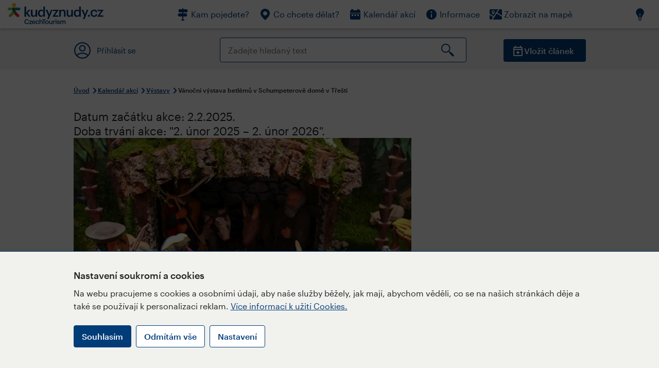

--- FILE ---
content_type: text/html; charset=utf-8
request_url: https://www.kudyznudy.cz/akce/vanocni-vystava-betlemu-v-schumpeterove-dome
body_size: 45849
content:


<!DOCTYPE html>
<html lang="cs" xmlns="http://www.w3.org/1999/xhtml">
<head id="ctl00_head"><title>
	Vánoční výstava betlémů v Schumpeterově domě v Třešti – Kudy z nudy
</title><meta charset="UTF-8" /><meta http-equiv="X-UA-Compatible" content="IE=edge" /><meta name="viewport" content="width=device-width,initial-scale=1.0,minimum-scale=1.0,maximum-scale=4.0,user-scalable=yes" /><meta name="google-site-verification" content="lEu97eqR8HerXBMRyv3N_4W0Y1ykBSLBkJJr6AdLoOw" /><link rel="preconnect" href="https://api.mapy.cz" /><link rel="preconnect" href="https://cdn.kudyznudy.cz" /><link rel="preload" as="style" href="../App_Themes/KzN/CSS/new-styles.min.css?v=20251103" />

    <script type="application/ld+json">
    {
      "@context": "https://schema.org",
      "@type": "Organization",
      "@id": "https://www.kudyznudy.cz/#organization",
      "name": "Kudy z nudy",
      "url": "https://www.kudyznudy.cz",
      "logo": {
        "@type": "ImageObject",
        "url": "https://www.kudyznudy.cz/KZN/media/Logo/kudy-z-nudy.png"
      },
      "sameAs": [
        "https://www.facebook.com/kudyznudy",
        "https://x.com/kudyznudy",
        "https://www.youtube.com/kudyznudycz",
        "https://www.instagram.com/kudyznudy_cz",
        "https://www.tiktok.com/@kudy_z_nudy"
      ],
      "contactPoint": {
        "@type": "ContactPoint",
        "contactType": "editorial",
        "email": "katalog@czechtourism.cz",
        "url": "https://www.kudyznudy.cz/kontakty",
        "areaServed": "CZ",
        "availableLanguage": ["cs"]
      }
    }
    </script>

    <link type="text/css" rel="stylesheet" href="/App_Themes/KzN/CSS/jquery-ui.min.css?v=20240502" /><link type="text/css" rel="stylesheet" href="/App_Themes/KzN/CSS/new-styles.min.css?v=20251103" /><link type="text/css" rel="stylesheet" href="/App_Themes/KzN/CSS/new-jquery.fancybox.min.css?v=20240518" /><link type="text/css" rel="stylesheet" href="https://cdn.jsdelivr.net/npm/swiper@11/swiper-bundle.min.css" /><link type="text/css" rel="stylesheet" href="/App_Themes/KzN/CSS/print.min.css?v=20240502" media="print" /><link rel="apple-touch-icon" sizes="57x57" href="../App_Themes/KzN/CSS/Favicon/apple-icon-57x57.png" /><link rel="apple-touch-icon" sizes="60x60" href="../App_Themes/KzN/CSS/Favicon/apple-icon-60x60.png" /><link rel="apple-touch-icon" sizes="72x72" href="../App_Themes/KzN/CSS/Favicon/apple-icon-72x72.png" /><link rel="apple-touch-icon" sizes="76x76" href="../App_Themes/KzN/CSS/Favicon/apple-icon-76x76.png" /><link rel="apple-touch-icon" sizes="114x114" href="../App_Themes/KzN/CSS/Favicon/apple-icon-114x114.png" /><link rel="apple-touch-icon" sizes="120x120" href="../App_Themes/KzN/CSS/Favicon/apple-icon-120x120.png" /><link rel="apple-touch-icon" sizes="144x144" href="../App_Themes/KzN/CSS/Favicon/apple-icon-144x144.png" /><link rel="apple-touch-icon" sizes="152x152" href="../App_Themes/KzN/CSS/Favicon/apple-icon-152x152.png" /><link rel="apple-touch-icon" sizes="180x180" href="../App_Themes/KzN/CSS/Favicon/apple-icon-180x180.png" /><link rel="icon" type="image/png" sizes="192x192" href="../App_Themes/KzN/CSS/Favicon/android-icon-192x192.png" /><link rel="icon" type="image/png" sizes="32x32" href="../App_Themes/KzN/CSS/Favicon/favicon-32x32.png" /><link rel="icon" type="image/png" sizes="96x96" href="../App_Themes/KzN/CSS/Favicon/favicon-96x96.png" /><link rel="icon" type="image/png" sizes="16x16" href="../App_Themes/KzN/CSS/Favicon/favicon-16x16.png" /><link rel="manifest" href="../App_Themes/KzN/CSS/Favicon/manifest.json" /><meta name="msapplication-TileImage" content="/App_Themes/KzN/CSS/Favicon/ms-icon-144x144.png" /><meta name="msapplication-TileColor" content="#ffffff" />
        <meta name="theme-color" content="#ffffff" />
    <link rel="canonical" href="https://www.kudyznudy.cz/akce/vanocni-vystava-betlemu-v-schumpeterove-dome" />

    <script src="/App_Themes/KzN/JS/jquery.min.js?v=20240502"></script>
    <script>
        var sxQuery = jQuery.noConflict(true);
        jQuery = sxQuery;
    </script>

    <script src="https://platform-api.sharethis.com/js/sharethis.js#property=64b196abd23b930012608f85&product=sop" async="async"></script>

    <script type="application/ld+json">{"@context": "https://schema.org","@type": "ImageObject","contentUrl": "https://cdn.kudyznudy.cz/files/ff/ff452f2c-0865-4d5e-957d-c379aae55d54.webp?v=20251209095056","url": "https://cdn.kudyznudy.cz/files/ff/ff452f2c-0865-4d5e-957d-c379aae55d54.webp?v=20251209095056","caption": "Vánoční výstava betlémů v Schumpeterově domě v Třešti","encodingFormat": "image/webp","width": "1360","height": "900"}</script>
<script>
var dataLayer = dataLayer || [];
dataLayer.push({'userLoggedIn': 'no'});
dataLayer.push({'pageType': 'detail'});
dataLayer.push({'pageContent': 'event'});
dataLayer.push({'contentTitle': 'Vánoční výstava betlémů v Schumpeterově domě v Třešti'});
dataLayer.push({'region': 'Kraj Vysočina'});
dataLayer.push({'area': 'Javořicko – Telčsko'});
dataLayer.push({'city': 'Třešť'});
dataLayer.push({'category': 'Výstavy'});

function pushGAEventToDataLayer(category, action, label) {dataLayer.push({'event': 'GAEvent', 'eventCategory': category, 'eventAction': action, 'eventLabel': label});}
</script>
<meta name="title" property="og:title" content="Vánoční výstava betlémů v Schumpeterově domě v Třešti – Kudy z nudy" />
<meta property="twitter:title" content="Vánoční výstava betlémů v Schumpeterově domě v Třešti – Kudy z nudy" />
<meta property="og:url" content="https://www.kudyznudy.cz/akce/vanocni-vystava-betlemu-v-schumpeterove-dome" />
<meta name="description" content="Tradiční vánoční výstava betlémů, kterou pořádá Spolek přátel betlémů v Třešti, je k vidění od 2. prosince 2025 až po Hromnice v Schumpeterově domě. I letos" />
<meta property="og:description" content="Tradiční vánoční výstava betlémů, kterou pořádá Spolek přátel betlémů v Třešti, je k vidění od 2. prosince 2025 až po Hromnice v Schumpeterově domě. I letos je v Schumpeterově domě k vidění betlém, který se každým rokem rozrůstá o nové vyřezávané figurky a doplňky. Největší třešťské betlémy z 20." />
<meta property="twitter:description" content="Tradiční vánoční výstava betlémů, kterou pořádá Spolek přátel betlémů v Třešti, je k vidění od 2. prosince 2025 až po Hromnice v Schumpeterově domě. I letos je v Schumpeterově domě k vidění betlém, který se každým rokem rozrůstá o nové vyřezávané figurky a doplňky. Největší třešťské betlémy z 20." />
<meta property="twitter:card" content="summary_large_image" />
<meta name="og:image" property="og:image" content="https://cdn.kudyznudy.cz/files/a6/a615368e-1d20-4823-a762-52565f01372b.jpg?v=20251209095056" />
<meta property="og:image:width" content="1360" />
<meta property="og:image:height" content="900" />
<meta property="twitter:image" content="https://cdn.kudyznudy.cz/files/a6/a615368e-1d20-4823-a762-52565f01372b.jpg?v=20251209095056" />
<link rel="preload" as="image" href="https://cdn.kudyznudy.cz/files/ff/ff452f2c-0865-4d5e-957d-c379aae55d54.webp?v=20251209095056" />
<script type="application/ld+json">
{
"@context": "https://schema.org",
"@type": "Event",
"startDate": "2025-02-02T00:00:00+01:00",
"endDate": "2026-02-02T00:00:00+01:00",
"eventStatus": "https://schema.org/EventScheduled",
"aggregateRating": {
"@type": "AggregateRating",
"ratingValue": "5.0",
"reviewCount": "1"
},
"location": {
"@type": "Place",
"name": "Schumpeterův dům",
"address": {
"@type": "PostalAddress",
"streetAddress": "Rooseweltova 462",
"addressLocality": "Třešť",
"postalCode": "58901",
"addressRegion": "Kraj Vysočina",
"addressCountry": "CZ"
}
},
"organizer": {
"@type": "Organization",
"name": "Spolek přátel Betlémů v Třešti",
"url": "https://www.trest.cz/vanoce-a-betlemy-v-schumpeterove-dome/a-4564",
"telephone": "+420 567 224 537",
"email": "spb@email.cz",
"address": {
"@type": "PostalAddress",
"streetAddress": "Luční 1061",
"addressLocality": "Třešť",
"postalCode": "58901",
"addressRegion": "Kraj Vysočina",
"addressCountry": "CZ"
}
},
"image": "https://cdn.kudyznudy.cz/files/ff/ff452f2c-0865-4d5e-957d-c379aae55d54.webp?v=20251209095056",
"name": "Vánoční výstava betlémů v Schumpeterově domě v Třešti",
"description": "Tradiční vánoční výstava betlémů, kterou pořádá Spolek přátel betlémů v Třešti, je k vidění od 2. prosince 2025 až po Hromnice v Schumpeterově domě. I letos je v Schumpeterově domě k vidění betlém, který se každým rokem rozrůstá o nové vyřezávané figurky a doplňky. Největší třešťské betlémy z 20."
}

</script>
<script type="text/javascript">(function(w,d,s,l,i){w[l]=w[l]||[];w[l].push({'gtm.start':
new Date().getTime(),event:'gtm.js'});var f=d.getElementsByTagName(s)[0],
j=d.createElement(s),dl=l!='dataLayer'?'&l='+l:'';j.async=true;j.src=
'https://www.googletagmanager.com/gtm.js?id='+i+dl;f.parentNode.insertBefore(j,f);
})(window,document,'script','dataLayer','GTM-K284ZZ');
</script></head>
<body class="LTR Chrome CSCZ ContentBody" >
    
    <noscript><iframe src="//www.googletagmanager.com/ns.html?id=GTM-K284ZZ"
        height="0" width="0" style="display:none;visibility:hidden"></iframe></noscript>
	<form method="post" action="/akce/vanocni-vystava-betlemu-v-schumpeterove-dome" id="aspnetForm" class="pageForm">
<div class="aspNetHidden">
<input type="hidden" name="__CMSCsrfToken" id="__CMSCsrfToken" value="ggfKpTISne4rXXuooXRxsXfeU/LGzffFJcEivV5PkReO5bJqNdBX7nQJ82SjB6z5JaRx+l3nxd1ILlpB/hFAc6OMjHShwk402VgZ6liJiyQ=" />
<input type="hidden" name="__EVENTTARGET" id="__EVENTTARGET" value="" />
<input type="hidden" name="__EVENTARGUMENT" id="__EVENTARGUMENT" value="" />
<input type="hidden" name="__VIEWSTATE" id="__VIEWSTATE" value="0AgHG+YZJ41baoC372QcHma0HrE35PVYpvnr/2bnfriMnxcj9RMVIAFjfjDJtB/JlCQM+Dj2shodAZd0gczsqR/FtL9daXkqQtoNRugNDiibq+yr93N1C8UjSk2d8/UUjvGjD+CKxTbDkhalsW8yB5bMci0ajL8vsewwfiodHUovMbCMHlPbk2FrUzP9GipXSZ2PXOMj/J0KVVYDHtFU201iGVINAg9sjfUQ5unuNBNteOAQrtW4sPz0CBdWV/+RN7hySFGMjk+Mhwjzb4GBI6jIIjMvKQqIvCHk3zJqtptJHmIRFX4dZvDRgv4tw8mRsm76K/f0kpk33EA/yvSeKbLHmYcc/DQZY8hXTtfx1Hw67mRLnmRy0HmcyEruyVVDaBp50z0Gzo9gUwx3IQZMTfNXatB4GJov4FwkHBjZiqnH4MFHcVRrLJg9oxTdrMHyp6hftPgIRRw52q4UjqsSZX6DLXU86odS4kEjoPnj9Ts88oWw9Utxm5Wwb9UlSajj8KRqjGLES729l6LgjpmK3bGZBf+RuWN2/BAqMTwx8QxXg9XRt4vbZoSFXamam1u6CiKGL2NxBt3TSoIEnlx9Er3hHotdUSm6nFfE1CKTXpvBAANoyrYBQWTfLBj0SUhFJVNNjUkVWajRBc6TgMAT0CoztQADq7PfnqItHm5k9dQoEBygwWMCkAnX5/CdUPIZhOIRuOr/OYv67nJM9xJQAFkif7UdWOlGj4qvyAOabHFIm8qoyiycc9cnzhBTLflNkU2IygzNc1oBlVN7WJV2pPUCz1eaAONbI/XJvH9S+/YymQ1mfOPKqwD0QzZe1/XtMtO3EJLX4+ZxHsEvzKQTdoS9kf9hBQnWS5MtKahb+cJALRByPTQXMTYXq7SP1Px1CW5z+bpzuHzGwR8F253xR7CVy85VHdu1dNfP8tLjGp9A+ay/X+q7EAg9Hwk7uTnspnQVPsJKkmH/GfKOiI7rIPu3PD3nbEV+BCOJfNHLucLe+zl6y2lRBtPExizDo8uAv4BKqY9Yqei0u+kpfPf5RyVnh7oZ8RkMhwf52mkoRb0N/HYJGRJpCjofpCwiHiv874+HXeZS/GXMa6XP0yNXy33voj8EPKR+Tzf3FHUFERZb13ZmFnqd4xc0tQ6tg6bL+nLVq3SVvmgVgV3DJyyITN4fyPZTg1lKZWlR4/VCKWvc4X7POjR9f7gA2gMK9TMhskgY/0+ROnV1AWfb+aqKPicf4sbF7EayuBkkUVN9IvqEJ+8XRtRc37xabvnHwKGApIVYFc9PGdSrSlkrvZ42zDg7gpQJ3xZgiSTWMsbtIJa17FAXCjGBhagAZ0hxksPJ6gGbViOXmtiBGdu35dbzxbcuK3Vv2bP1I58uJyrTrwbkM+/NzZl6qe5w+XVLwowW9t3KTAyNaqziRbxjCUHSGc7Yvgs0P0p7V1bJpRJ9FQFXYh4e6UshwEi61DyPFQC//0LBnxn6lwuM2qQZ2JLabMkBXCWEK/oM4Ka6mMHnxCmtRXVoANA2R/cEAfoUZP9eX6bj/dtXI55EOl9A7gRHbCOCPLxsCienHbMKJ4dBK/[base64]/a8IELvAvJi2xMgpUytIapBJjRyjh9ShEAWfnoTuyYXPqObkv+cjGPvKuSl/pZAn59wFcajjqUuTu1Jy62AFIYjLql/IurXJqkt5ovhDCgTN6W5KMJfMmtCLeJp+8C13PttE2FKvflSLu0ZeNxTI0Ewbe9jtEsKhF961inye3Mwj/b31GnZtW814PsCzRhGDVMyNq3B6xhRufQEMaVIC8YtmM5iyr+sM+y10xdPjw+5wWxobkixxwUpDtLVvAYYsUuVJo6+Qygn+gLW267aMyXimlNXaqDe5qUTWXrTakG3MLS/CSCJqX40VfWDCJqf1LvE3phLcKrJEtnf+qRDfIY+DZXehRKdwrXbJARrvNMIXMztf/OfQM2WsmF6KKvmOCrdsLkaxjExLEHHZcTASkfbC1hJ0uX1Bu0nLmFVw0WlMWYLsnxv16wgeOH7yE2XurRa/wL7tmbLXZ9mkIrvp1WCSKU9TcM7hCXA797PzFHFCKygptPWIaAcHGeOMvCV8Sw0LMfejFcQ5LpRBpjznkwgVmUEaTM5nYe9SWpYq79sEDXETtijL5pjpXAKFh766D4HuntQ/[base64]/nwX/6nVQXLmO0xVcNvT42nK2Uyohe+rrSahPJYH3CKa2a6hotN+OStOftVc3HVHo7wv6TYBf/[base64]/rrU5xJAVb2Fvt273qunhbd50euxXKklITom44U1KxfkIxZqd9BokDeyEQDF80a8sSX8ex4MlCuRXNZJzR4FR0/T6OBg42sVIh4pFHLeLz1y1O/qZEH30Re8Eaf9MtuMErUtFAgJQPm7HQNzBdkf1KSal/S7qju/q59OkJZnAB1Be7H0nGS8j0/dHQn9RGb5i8coxpE8Mj76iqQxXKYs++8oeKWhMvM2u//83rCYq2xZslawpYqa3xYGyxbaZk3HH+x+kWGfpiDzAXtC7xd8CUfNobu90cUIksQrjWnqWHIhh4XDrRtyCppvZsnhzHzkk1CtZnxIt/FQRiwZ9OxsKpS6I5ECMxiFO8zTWsb/ey4yfYpBeORsUHIVFCqNaXo3b54PsUIphUi27Qs9yghv69sB7HDwkX7mhFixUxqCfAcHEXYJa6jgiTOCkxfvrOtTBXRIvkIaZX4C99x5xuqz4hJ1mUv85TVGQTrxKeIIMPAia0yV5yoX1Xne+5P5kmNTlVovz9rJZxqHeRlIbh7bpgcovrOMI/J1F7Yk89Y5dSskmqg791oGPKa2IZxhdwV8sdTFkDAgGgsUu9Y6rr7kvxEv1cLDKtiNybngy9RXHoKSaNCIazb/v5RfVcva+JVVWL2xR0HGPNBGbFuS5bndr9mCFVZ8MOtwCLFvx1+lObxixhrET8k2FS/KYKDHXDs/8rID1lgxlfzeNwSZNBT4RNTl1eaouI9RDS/wy1C4qWLIf11cpk7BWq7UvKfxHdJ7FWJdPNyJd+K3Zj7Hru/wiHFw9nAVQLaHWaGU8E4sc3rjHF9GF5kTdE+LSWUQKSj8aVvOA9FguXt4YTgStb6tNDwynq5LBBLJSDMxlLGqkTCP00b5ONR1IL7aAZXeVpO5kExiKz79DaQ0Xg+POE7TwZi2Aya/UN8sLVZzEtyfAij9GQzJilqgJCp1zeLGkIktoyMfzSC+zOHnoWOdxODQgLxDpjinO0VZCg16d28tPCejxCV2SteDS6OBh0RTmzRXk6RTJeGSy3Zly2ZUuGUFfUCiTdK2AVsjnlZkiX+m/aw49LYZlh+13rntBuEuGRgsWCiO+7gXFQom+xo/96W+VBKBtW5ZQHyH7YdTjzoODfcDca7/Dp8w21sKHgPTop1VNspWAiLrl7vXo8rEWO5yIgyATEqjaM22xYjMFxARMKjAng7HRKxkeFETMeNZzrNRK7oT3UWnugffE7U2ZUIwYtzaIjASrP1QhIQVVXW9xj0FoIrOOpZ2qdxJBfR8Lj4YHeeZDuub3dJz6YSphu/3zaX9RKHR7VizN8MGhcEMxYuRi+HrKfkvVjbYviv2JhKDy1EzQvNT8B3zP+5jauYo/Dv8ku3CKfCjNNhwIJspqys+7rE+8apb+u3jOQoMjcD85NfDRzy1MJgr9X7Q3GhhRB6NFPPjt6DfpsGCOc45ArtaVN5qarJ7tf9E1gZvMkH2AvlbPBWI1xqg6iLlTNSX+FFBRYlbdEzEtdFg+/M23/FbmCqzJ78TtUe1N5v7T/jnc6SJNOwRufpNICDG7NpoZIhUqz9/DghFOwUCZ6vQgTPiEDPDZ5h71Z3Dirol0ZyzVyaZEsZtsBwi9EwckPOnuD5gBDDUBOn1RZXBW7X3UpmE9NQNpPtpFtlm90kJAy1vm8dL8rrG+h8doSSPkF8orqAKIjgY4dhtpD6D6fYc5ufKogMabJixHv3Oy+yzcYIP8M8LhLILvhga49+mFrWPVaO/MydxAACbZ219O5AutGNSfwvEDjheJWDWaB9lNMYRcAGAiZ1nk2Ylo9/GyxcdNkgjuCd3E6rpO8RiYeF8DrIZmf1SeWGXF194BgF3/13eoFcOmqurMH4GJROKYPMLGiQA3avwuBl08Zow/FhR7wb2Mv8dB7ovVKQ2kvKH2BCXq9GmYfK8h+8WWOQABErn4chk2jJjYJNo2dHo7LCWsn+NDO9WzYV9RMUC0WbDN4g+ViyeTlY5/sKNR1Tt4j/wvTHtCCrT1KtphJGQwHf065zlstOW0+9ORgT9US3p4qNsycabjKgcZ8org6PXwXSMbLb/wW+XA32+ZuN5jJtwYYQjRH+Q5SVK8BERXz95Ff4ihOplHlsZ+hzFsb5mpOkX78GzeNvcJR/[base64]/S7DxQ8DDmd9u5Pzvqn4P7zusbSSQtgB8pamXQEUg5FGjKyHwHqtcGH+70bc4Ab5lmnvCYlhdsSAasOmyuIeDwDndqPQazhdID8yIEsaT3uzUZu1oV9Q3pWdACf9A/7C6TFYwa4JVgK5qdnEDeyleE6nbt1sBpjBln4SdgE3gC3zb7aaQLJ2gziRmco1+Z0e/2gwN2y1l+Qk4oL1o3kIbECFV3JqW/xHmT4y8ClZj3DebT4iwAJIWSoOAaEK78tgP4YTHCRY3Ski9/ziZml0fWBmXNFsOMgm3u3b31x7qgv3CPJI/[base64]/[base64]//1CLqMn5YJ+Lbz0fc/OGnnJltebW9TKNS7Fzo4L7KCzd6lD8Gx2FGbZnNsGASgNAseZZu4e5vfCuvoMvL9GbzVQRSSGxbj61V/WwIy2TfmzAbHDQmazQkxBquu8n+zxSHqUTIDEY8+2q3VuqICjkRnvJzg2EmILSEGkPUzR1L7/+9BRrt9pTjqjuxPio4ZW7TNB26A4T10NGSYdNqXMF8RABksZWLcAVd//a54oNwgj+N9/12u5Q9eroj67cwBIjnAE95Zz8SizjqvIbKwZXCio6lBDIZA94JcvLAuLfxAy/+BRdRqhq0ggDriHXFNZrOD8U3aSs9QQ5dZ1sGeAHsyzPlD7xPG7OCwlNTgUqSaZW7qsAknNu156bLTUiJL0Nsvg7xa+pw5gat0JHqWgAUL8P/Zt+FPvwYZnBM6tKy9IrcFYhEmtNKEgtIvdm41CmUxmVyfnrOVbtpQobSUrDkV8he7hd8NbEhKIFoyIm/ccluE7LtUa1d02K/iC2Dz1uaii2RZqPdq6SoZqBsaGd2WItPHc+OazqHAoK2drMyEURBLpHEmeqdI4UwzD6HSYen0hwBBnthmsqTSKs+TMU7uomH+PYHwEMUH4DT7wJcaM3o3t11HnOsy2VVkmQVN3euhR2qFQGOkd3yJeASm8cegZoXY3Qx6/3NmJOS4/+1mI4nsiwai5xYe/2ZATh4nSjWPG1enqJKGN/G0Kv46+JMpggyo0AxO6v6v967dCEWupJEAGclSeQTWh1lH+siOaT5EcWMp6x7CwFM/awBZCrpKd/[base64]/GTcOH4v8E3CDUuftHDqaClziT304AqvnOFXW85ZWurR9N3aStdqJNXO6f8JusaalpNz1WBmCA/YkISc+WOuNxWbNU37EA4wyBSpbrj0DX8buh1Tor/+C2bTehU1cm/MECaK9zPYgx1ohFsZhlihXBDnd64VhT17M90ZpFiyAdC93YNVth8B8PPgQ+GSqofe1o0AMXn1VHqT2EisnnO6N0t85SlbOqZnuvACmRVdKPx7yOF6tpRPq/MWB08/TkeXah14KGbzXELSvVqz8C+kCDrS8Hr9/s/5PJq6J2wUrEog3qhSab5on8UNBuFq7Jg+k0+z65h2P/CsYjutY1Gs4JaDmzoxbka1S87jar0Oh8/1IS6C/nQ9civJujzyKyl66sQYBxuPkr6kgx6rL8nHrB+bj5MXVXa4PJI02+e88Y73oOQBwIu9oDvTQ+0NAk237CCmyyXehtRHMyZmKsLi/pRfM+Lc7YSQNa1+xCt1KQQdqVq1e8spFrN3neKFg0MdBwAAU6wc2nR81GtdhkdO5sfTSJ2IJItUI2egTENOvelpS/utz+kDqqJv+WgUxh7uFbv6GyEqSOY4UvbwiIbqik/cYcfUJH/iJOL2daNBzlw2pGvJt3BYObehirG3IK0BiwrVmTebMvHzy5B38zfBo4GJWPVdbLphu3BaJwjsb0uA5Ze/Do8n+MEkzemHYV5nbSVAm3guIew5UXrGaR46+OcUiXy7PWbfyvkHi/oPpbhzc0hSFlH8rZw/gXNM3GapFZqItgxeHnTM/rp1eeZFRXmo1AXh+w5crR0BJpTK5wVIU0gaCYsFTqVKtmBbcdCGpSKDG2sai0NpI0Zb2Muu8/DI7hDFjejkG8hs2h8rcsuOlDesGBmyN74Hf9mW7eE1nWjdHOIpOnLS/jYVisWRitV0ltUBfu5mZ/[base64]/r/g9G/1wUNbPQhSkpKa/rwxoo9e3Sxc9Rp5dvT+D5I0bmistBOkyoawNqtd6LRzRk4YsNYdR5RSJRAvYqMLgG46MKvvGUrXS5U4YL6wgydAA9jfZv07qBZvTjbJ8LAgQq/YW3/li0R1zvrO54mZZF/44pQgbuXTd01PCOoJajYaB0ukMrWh/Nhg+jXcwj5GLoEDdCapUXbfbWKeXqa6KeUV2/isfG6DIi1Dt2Zm7aBH9K/1Pa0AUdObXKBsO2mLM2R0EXp8YkKeNe/INk95Kzb/893gYiWa3Bt1kaY1uSdzKIQmTarqM8B6QnqYu6K0LtCDYzgD3T2MMCbPbtMkesZWU/PFhrNQ8Zz+ao5sRAUnHtlHESTt+Epy1CX0QgCKE+7tS28ZgLmWP8gC+QsWz0IReG8aa4nP/tx8u+gF4oz7tqfUC2orvwDaPxQTJzmDGskAGek6Dszk2SXPMxcWBGfALXyA5JhoRu4BSNhXQJl2x3e2h4pkXB/N8Z5Vn4Fa6BSqEOnRklHFtM0bGZzYGPZL7s0pAFHSCMUJYd09R0nP9nlGJrDXDeEFHX7tuE5OHhVsiOF/MDmDcYMqJeqfEb2NkqBzlZ23Ol5+ebhDFWX0/DrZWZxsMIaXOsZbI8TQrdwt7Sdvr2uXdddYk+DvDhNnUpkQ5ntouvUy2egBTi3Wzgb4Wr8UFwoapDX2j2Y/9OXex8CUJ7nlqOfkcp833yLNBRtuwjka+o04cjnkkZ2siJgWTJ71G7BVSakqjwuRDwXsV30vvLwlJjihM8YdLIceXb/mZhDQ5nVuhF5YKuY2xrf7RHQg0d5RyFeKx0RgSr8sk/RlGZ2ScNxQxj1rZumvbIIx3nxwNwyHCfSVJYMgTFPhFKTjc4Jrhkoj2XY0IwgT0LX7G64mee8Atf27HZPnvhQituoqlpJV57NsP1+ka9CCZ70h8OUUGSeSNy2/cqBoMs2g2X7a/gGNHkwx4FMEVtGvT49XRIVE3T8rpluA41uuwWunl6Z/0Xe94BH18ek5U/XNGAD+NvC8D/UV4eYsR9YuPD640ySdBP9WOD37bvSpsmN/VMmuSUdILm0nErLvgY+uMYMGAKvWb6P5pkjdKlqUDWRysuxXSvDSEOCgs1thvaNLlBlFxCfkcMxK9hDCMC6z1JgP/qlSVw7qjvGLl8aBRWxGNFfMa3ngIQTvG5e8l18MRM1mZK8Aakgkawj56dAhBoytcP2zKhYiHpzVklUc6bBCkN78Ss759+omuQQNH6TuQO2KKqx3grUhe6QmjAzxhF+N+REMkKH4pLLduUsBn0CRfywLIgEaqqMnS2tEhI39LRaEAnKQygWifdYuS/[base64]/riA9FvmvkXhsHL2wPj5EHX7DYjIe7042o4mvdA/XQ18t7tLv8d3ILn0xGjwRF0y55bkv2vryjCWapRyN0woBZyibKGwjKHJU6piRV2l3B/xIRx83jM136f6Ge+pAthNs6PGJndhQ3Rvc6de5/jXBNivGNJ1HCC3n2AuKs5SNj2P7/750inY9LvswQt+DOpsp2K2XqA9naBaZ2466jarytKm7lOyfXG0ekfEXBqUfF6puM9YhQvf1UQvZUJcSYJQIFZNPh5xkrIOzxFTD2E8ceQK3kNbi//RCk/nT1owdEdOdvpv3+2QbvACPdiirQP+WmYqDfkg6yBOVtptSsXgl2Fy3YuXPiOQOo5wn385fOuCTI5AjLOl0/KilIC18AM2vWvwUQrB0xPq7AK+UxmgH/8u1c//Z2PqqR8YdIUDPOq78V2U8jnq3CwmKAEmAqJpok2l/IUPwOn3cHbXlH8jVqWM/qMnO0g9a2IfYliNRd2EK1SUXIcNIXVXG8uNuUZgCoZh33PCiL1SAfcZTopXRVsAzXhY14ypxFQE44sl4vIpXK374Z6m9Rkd7tsT6jP29F5jRqmjL1bnqS8BGHVaoxgJuuUNdFdkvvhqwt7nHNN35xqEfM5zjKh1cbNidZqQ0iqEvAL5d9ZR9sqrujT2MTzdc/UexCVJ80ZMYiZfzFAbR6NszoLT95wwHNuPJbtVKpe5jVRypoT4TWlHLYCYfcOBnSvlr+Kresu88Lpn5ttM/WzMcuB5gxRtaX1k7smRzwim4KSgVhGncqWe7UZYpxWVW/8xGAXz3cfO8JIcc31fukiBMnkn9CqsHAcq+HFBC7mrB8jekYabUiVdbUwDROA1Z6eRI3qK6ktvvEO7CGmdkr7iVaf8WAt/HRQeBBD15P8mhgMh789z0rjjKQKV5zEK+PA8m7h0HNz50HQz7cMbukLUKCe0XdRw7LgV0GbUr/Dwua7fHPzkuyI6huWKYoFOtuy6YNEwhGs9kaBMzUwdnjQpCh7uMWO13ujVG/4+Q8O7iMXlSHSpCeZ6fPIfyv82QJx4J15VCnQtmhaxnvdq28/8MIvFNP6fnVYXaWV2IUXNwAhgZ95RwfDMfIskd7zaFQ0Fcx/ScB0laWERfFxwROtZNP4GYhKdveQkIlZWGuizQ45gc27FpEJEVopXv1oP2I4MSDNOnWLgAgvxGdimwhjl182vGCoP9lHV3UC35YsaywIunU78YEGJe2eFWki/4JQSGHAtZv51Uz2zopjnlRpJz+qIrs/MJGN8vDG2R7nt+7ihYVxgRwuqjy+VYJvzkWGmfWu+J/JLEqGdxVi7OPV/SgOU5zjepwJ5RI/PlDXTqCjmD5RRUDaxZwlmk/8p+B8o16SERqkwvIruqaqZYqsh/iNG5uNHgct30vXhkIEYEhIuAyjZ2j44kkJZ3jnvzLa7WPAnausqVI1ut2QF+NyGolcvE0iiyIdjWcXWO/r78vQZ+UmTNuYWg+tZbj65lwQuuYLWZiSeQKvqH1vesZBBow5KVXnfdbOrbdQ7brasCARFRWUslbfR+zLFl769ovxsBVJ7yZFgSp8J2M5UAtlo8/Kn6TDz2n5+3PX/QkaCC4Q5g2DVvIIoyrhyzXL+zHrMER7/Rrq3IY+KqKeJ+9bXKGrE6whjUV/HIDPlYexxsr7ngS15P0P5hgBmXp5Cg3DLqWoBEORNovQ5kWzjAPX0pV1b60pK+unHz8N4bdiTJwIfci70isp+BHJstp9D66al6GRcplJzH9ju5AB4fHGpjkKoYEMelL024rOGQbR4buuMuiSHVyN9dq9I1E645B7v0wXrHWppwp/myxhZwQQ7pVkEbGu4vHOyYbcQvDQE7GBUyXjLa31lLER+zpzYQSXfJV79Kg8+BfmnRyp4RI6NDdIn0ZO1RKHPPnnNCZ68hOsr14sMU58v98TeZ6IjNp8gGp6e67wI77yccdbeAUiks/brymV4zeY+Jl+hsq4DZ8jlQ2zr9hLfu2zfrgs6ePrtZlrXKYSEamy3oWx8As/lA5HoxTFv9LTzqmmNcolQCPhCnuj6+tbqwaVmChaOyTBZmqfF7tunFrXZ2UAbzqn8IqLzQeYqXIoPZ4G6gm8Yy8Dnvqpd0+KT4i1v9aCC9CQsnO+dOYt+9qO9I1ioEp9NfydIF48CUxMn+ZulzkJl1lyAQTdbUCwIClm31/7XIY7OkNVcL6MCLhHZ/qxpC53kYe8lLdqcNPbUmVLSQ/0J2YolG67KlIloogElFAKiL2+dlR6KumzosxCQvT62WtswblI1U/0Vnyr+6kHhqzWc/Kk4KEIp5A35RiID7ACGkQU2jk48ty6wlpaaGi8YuVKEi5y1pta7wNt/WgLXiVnIlZD8V6fOlqQu02t7PXpwdRDyzOOpD08NK0eM1dqSRInEWq3YDn6hORGp8/cm1eZMcU6vlxauk/VN3lhDeT7Uytu5vN+MLgGlhNOcI0wzMEsmDBMTrEKmwz/9IU7Ao7z98T5Hmn2U9eUe9RJ23+Z2UUFMU/saGqXVQoJD+2MbgQKnU/aKXVrwST2KBptQ8oBpabZvvsxn/SJSBOFimxKUdDtAStv2A0j4hZV3LS/2bJ6up/lzAhM4wj7bZwF04IZUzPzjJG9UwB7pTFD9K2PopSz5ve0pDveCbX+pqhOVodcEukBPW9NpqQ4p927iOv64Wc+xzL2Na5gg3hX75B/GCEvJDxJr59RakgD0gdRz1IVY3G3/kuatMeiXqe3XEAFzg55EFFe9MCXP/[base64]/cVsUqXoXBF6Ne4t4zMm9NXxaUd7vXZeuO6aL+F8Mcilf+Dup0HbFUc9LA2uUMg+BujfZnsOutf2ZyJuTGHeuDJt0cl/MNQ5LpiJpQxgS55+9KJtEk/BsBydTTQWPYzGEw/YpQ8pz+FwA1C/3bhxJjoLUsGFzAekxuQL/k+sqnADSwQj/C9/kkOQSKXz/FV38cG7A+lQujWMlpoedHZJ6hME1rqcCcuC+1O/v5zyJZuDC7v5z7PI38qTaAoVkgBNczLtyZfj42P+2iVZ+12m1hUGvigYel0k9II0PA0hR06NPHo5G8YLYQs9fqctxzweRSTsGAlfIUHVXRvgpAc6v+R/Yj7GcvYzAKkQ0Yoj2r2hpYVZZB/FiixofsAJ/IVcf+MBWy82Gz5z8CEXOGmaOG4yBIxrgFwtUZE67EsfGOaAxJ2N/ln2u1dn9GIkKMX4Yz/4HiDj/uwyIXivxliNGrwgyGGqak0AKPbGBUxMltfIkVtE/cOoQ5Xb+rBlZLyK1vdNaGMhTuYhQ/tNc/fRc1Q89lcNM+96M+/gU+LwdkWE7HtGqkNYPEOvZcB8dvOjOz0mDnufo+OaclNJyn0650bWdOd9+o+vR3bhL4sOYIjKb+bwZtekw1JM8dBUf8lyRkZC7CwuFkqKAhaXGBLE6pl2FMwAfu37Rv5wBGK8d2ghu5RwwrzxnQSW76pqeen4UKZkEgT1EtA4qG7O/U1h/OkucQNBtrh0j/w+9sJryweqbBFCkiqEy+MUUEr89nDG3MYf/emcRvACACoDMijKagauzE4BWxLGkSOwZYS2hN8zjEGUHGqiVXKcTIDdmYhqfKvsGpMAUiX8heJXQ+SvzrJy+vr/IESpt5ZWd6a3ooeWeQspKeM/X2r9CSEb1qfR6+E7d0lZpij6heCtuHuBlhNfJm3eQeJHPCWRTvd6J9UHwg7ctxvvbxFeH2gOArWDIG0eU2TyoooOICLz9+zsoHDRZ+9ES6fjwb3VhgASsB4Ohi48il5UY0cHXuXLxT4qbgXi2HgU6Iw5uBD57FguMX2PI2DIB6abH5C5SswHP4M6kQaSc8F/[base64]/APqfjSWVqcxHM/c9jxU8/K4KLGn1uCKyNPKLSP+0rnAJpCTe1IWoJMqk6G5J0sSnhPtsp9kdpwPNLS4eKU/Y/hdETBIP0D76kPn1ZzISK7gfRKTzJGwO0kxZvoivIUGZ5NRbieAXo0Fo8X6js+V9U+4hQ5+jCGgx/Jrlp7rpfwajE3Z5IFZtXtVv27RB9AqMT+b9rfT1gsaN0ibXNxUlG5TnY0SvHPP2lkdT6V4tFV87SX8RsERS4XMhsERHemDVhsPlXDIMHERkgPetqN27A33AjbwqFe/aG9FNGdnl7ZCZTU++pIg/LinX+DLVu890blvL0RK8Sk39aVSz2MhHbAkFkUkaz4+FJW71uYgkVD+7DYOT7YExd49P2XO4w/Ih6Kkb3yC8JD6cWCriCuAbWgzmie8lhnBEfLgusHMtOKHbG2Vwe1nIk2p9Kv4dYZs4h17MbulMIQsU/CeAT7uuLSUr8gN19badaiSzuvxbfaEouDLeQ5i8BWHTfnZ/AM94xsJRKWkOjrnde/Ph0VQ7sjq4yvrr6qzcjEjqRHg2NvRPSbSNxEINbId4SbcJXRC1WOT22atOlcRYn7qKibrw+9SKBdXa8LxWNWplBAF4Idx51StFvVnJfc9DX2YoQMlybwZh/jMVJMdBFAu+3x3j8ma7OxfykkiUBLwGxXY6kP5y8oKCDIsORgY61k9BP9IzKZ83x16vFqx+uPQUeG/sqv7a6ZFkgxmij3D6DQFwWJpvSboULtbX624h5/tF3tGdVJQOiNpJpGdcSzVWNzDExmQi4j5fiom/87PmP91vKmMulA9UeXmbK0v2ESKr6XzTtF6tW/e0nxvSudaD054OcW203pZba3vH/[base64]/I55gLZQ6bu85tSRUl0a4WNAbgXSuGCJ9Zwr3AqNTtGS3IPx48VICZ/uYFAL1W5FUjpNRPGeAIsnqdudy/MUEkCbUuwZ5d9eKfe1WKhl7WttkxYR4VyqGAjFetBf2hyOLYgI6gXDkBeTcH6pYdunVCEjaFiibpwfJ7tmolfo7JQYhZxobkdihvbU4QfKYUf6KasiMuXXqBIUSrIGAoK71NxLAiE63HUlEWkwvyHtKQ6oLBUDtXoASxz6telcmZcTYO5i+0pNYQjnc1F43K9H/7w6HZltowpXc7wP0kgxLTQcXgKP2sJrWJUvmo8+vK8jDdOU2YTBK7jRXK1bkUS6reyHZ8CVmH6HwWKaTj+ZhjIaKLOvL347qpEb/05C/jp/06xiD6Hs3K1BUJu+NdyGiL0L8VC/nnkrWmOA0X0A5uzszDkOPEb7iQbw2aYIeppauJjZhmh+/xRKP+oNPeqXQARat2ruoZOx5ocI3g5YMR2YzNgK5uUUatOnZRemihkd7SItdnOioW7lTbtd6l+qXt4MwtUD7F5JHoOFz7/[base64]/y1U5KImvwC+rhacyW5zmTGwsLewK16TDD0C5kyPz9BAH+nyu6ByHpnmxaZJeYV/762RAKZBrPDm9m3i46nrI9lRSt5VX07xKFISCSpDI/aCXE+BkaACcHFOBFnHLOzUJXSR6qz5lHyAEwwdvBlXknunXa73GZCS54uRvS6hWZ34FVZfA8fPmtCwt205XuwOJRW0sNwB5lf1vb1xQ/[base64]/MjxTpl5IeBYBycIhB0njrG02M7VIUG1Tdr4nIZrEAfT1tecg/p/HE3GiD15nZfIGqey4QVU5YEX73/wvV1Z7lPZk0sCYQJPpPdTh7FG8JidAeoa+DTcErAi4bl37ngXkdqkhGnOVKgPkDnVN5sBvA50BuyqPs10t4Ovrl+hRIX/xs+i8q+SMQGihQ07QdtbSW/PUdDXrXBlMhlJvxlJwNhMBTzMoOnmu+RgnJtKwDZfD5KTL16tvD5AzwNg2rjm86Uqu2q2RbRhbE/FzAsbM3vWgsttYfHlk8JRDgq/4N9xjqb5+W/x+NgW+dPYTlvqVsU4zFKpsfELXiogH5Hn49U45M7MH6GB8dgDu6Ewi6d54ae4CiSj6GYV5yc/ZBpxGbZNu+8uiPXZnXnuY4ykLZsRSOZOTXmNaTj1G4iFoPo/kPx1smjuIBj6nRnfHlTju90uwjDTcIsoQ1XJBDGSEznY1UvMeuylqtFU19+Qk9qb1JEdnpJD5iInxsg/KDIyEhPHToy2IlOjTlf+aci4cqbnDUjhZt3OAcG54yNFlPNCDUKzdbgGi7iSu5DD3dG+/+M/H327zGDs+jLEYxTE8SKhrec7FF4aXPGd3sUGvoxeGvTJkhnrkKqGXKGZwiwkcwxMaXw1qPvRJYI11Po1py3+NPyr98Fv0Gv6lgifEBSu+jV03bcD9f8ZEMfC50/Hs8SDNkcgQBE+G+1GbgZDRaZ7fS1HTxiGHnHNiRJP0AFTwWlIcet6/NN3ckukK/9A2qVViWqJCBJA2yBudIlD1s3aM6qQpcHfgnnzQD7JBVLMIPBw+PcXlldMpubyEBhsJhw4LWQ9iLHkR4VMBwok3UqUitEVbFf8xzVi0uq1DrhxvoY+KJsPKhKz8CX0+lWjfZyk+si0HU678pCmTdVQUwVCdafnsmy3CSZdBJu3npN2UrQm2YJWZVcbrho4O+/R4yvpSSsCQZ4kUqQKZ3Qv+S+PyOYLSF5BtWx6Bb7JGrzdRpF5uaBlcPNscqAo/PqVL6ttS+ThX+tuadGfilPEz/tjN2xJLi8PXjGW3pNpyVos4gkuL+zpLsgAM8QuIUKWpyi4JbjEEHoL4fi9+52T4xCqHGx9+H2uUgugTX0wB0WS772HJwm7p3wxYRS82pQEJxbSn+W1sX8pJa/ivAL2IrOR7rqOH5mGpplL0XNnBM8/mUss0lK/LCOXNfMlWbVYXKDJAvnFxkXi4RQe9IhuDVQbjdQ+bA9t1HF438PzxYVUyv336ueTDOxyH7oSR3GSP/27ue0XEvJWfK3vFsjLZ6mIpOkq1CAPRE3QJdnD/[base64]/Y6z2MVuOrAmzkUMEsmwK4mNaZ2/lpQxIqzTeFZDpAi2DilWNlIMESfSg99QubIvK4rwXFu+cPOBs5Votrh86RCciNlKvlhQD8UamZmHK5hgIaQIn0O9Lht1vh3Y1kwL+rRkTxLm/F7sCFF8QI4TduY4WY5Vee5VRB064hl1L6XSF6VE9cohyJLEP1AfAvFNxA2Pa62Q6LD4DkUHObnkzQ6KQLhx6BPxwSFygh6qE/85rficKr77+KZawo4ZPPr8xpwytYP581xYdFZsoIZqtmqut+28/+TG6fXgzGFf1B8D8vg/EC5JHX5djRN51hi/90bKc48tcTsED3KNFiYRUGEDKSqNH8WpWUBFQMorfT3+qJVefZ7ayhLXSr3UblNLyRDIbv14eut/WMZrS7rL5j73fVcIzQVDLAKGgwaSJxU6PWZLq5g32jyaCFJm7bsK7uzYHD2s/Frwjb5a2kYLGsoGJrT/DgRQdgF7eYr4VAqtAklXuOhbxgNHEYqIT0n3ttRK1T1Pa+oYN64zvgCdhiulmXkEuuVCclPAor047HoN36B3SqDQMm9oacM7MmAuSnO2+y9jBaGbOX76v6aiuQ5oy0zI6lzMvqSW2Tynf6lMLFTn4czfHRzy5FIkMXR74jJHPQST/Jt3dFHDEOEimnxuKGukEU2yTKlrxWTimkAjX7XE03HHMfGx+F6d9MOKqN7wt3DZnVzkreAYwAx6x/at4Lr5+WwV5y61rCHiELQ6RzzfhmXE8NqV12gy0n3/iFbT917AcuuzsEqH50eGf5j38p9NnayRu08RDWzVIV+dIYhjSW7g3jNC6jfeHIpWX/r+TCzQXphG12WM3NZ+OZDHQVxMKJ1A0MjekrDUDUbc/n76N5UHwXFxazdM4jTxsfSI9px+A+wzfIiyRav1i603jQ+51TMqD/saw34EwtyOJiy0DmBUi27g85Sp+PhfyvWztqIPAuQm2cO/w0yCzxAWwpDAY2H0CkCNZ7qwMsgnv+hGPsJoXrn894QOLIVFd+H2LsIKwHyuhoIJXLukjfvfOr8zga0072BXo51S0k5BPKQoe9A91H4juGanD4elzxI6Z/4m6lLaq11BT2f4jkDaFXjUhJ9jKsAFRhaD5Gbaldc/22uOiw4ZiqhRJyRJolIPz9t7BKXslAEJYnwM4t1CrlAvyzC5qzUxsCxE2ihZUoAE3r4UVTeRNKh7AGky7DAr9eeG7IkNEB4F70bbCUbqx1mXqmhYAdbSaBjhYIHPP1hL28fjctX9QlNFuOeiTyHO6DYVtIVV7tVDnlWel/vLwFe8n83CnbIClaW3qk0OaRoYM8s6lSU48jr2+ZRtCPFlMKDeQJhGJxfl9cTBiZG2TTyA1Uz8Uxf46yPwSenQIcfF+SPAXWBiIsgzTZfe/[base64]/CNR1zuv6XaJC05zYI4BY7r2VXSOGwRmPz54A3yYWcwDapNTkBp15fj5uoW0AaZZAbHoH3NQIH7MbJ0BZ20PwQdgsN69MFmzmcPDZsdnIhlN4a4tnJIqZF7ksgfOjOJ6bgrDabpBjGXjPHSAkHL1oygcYL4ppR0WAW47SUxJZ61v7K2K/[base64]/6Z40VCsWImB277kdyl59GE32wes+NXvBugIj2Tv9rbwK0xxaw4/OOH7CCx+2SOkLE8MDQq8I55zjkCm5fJeNuxTpbuuxEgBMPD3kpXBDQWESgOr0mVCV8CpsK3k7IoveLHsOm4T5EUcJy+L0uAGxetYEQ82JcEcXHJS/USMmyNasJmgGqDeu+hQmKllgodcLBEAqoXJyR2llSWXJmLsRSHH9P+7jhdYYXSheSZMDDeG7qG4VoDiWDQQLqYiTaPPcTMs3npS/0YWctsA3IXIJzooM4OKxrmPB5hcvkA6tiqkwJsDzmSFy99cG1OvEeCGRB2sctUgpnARhAzCcSwne4utFJ38C1fVdWj0mtNQG+onWO42wu9S7Ap/tkMS7QSpUDg0LurM4VyBHvupbaLsTYkCXOAY1XxFGfo9q3WR4xqeX3E6Fol8HfjS64OoPUSgySzL6yJav5yh8BgNCeQfnHp2GE6yeo3PV55V2tyRek6H4njFy8aUtXq/40AHzI1SKzZBwkSzvgP30L6kRtYRrTYYjhkGdGVzT3fLp2T0F8PTm50LQKDN08IGpb0vDxySLNz0kvmHMNer3t45sg/zGCJ4kqWwZAQUE0dRDGNZpX7FIWDu6dUAB7LuXGRUcsVx/3tt06jWQaML4G/1AHSUA5BdCcguu8SaU4VerRmsXJy7+Kx6XfEqPa0fOLoDKqEul9rn4b4X7woUw1O7kO/0nEOLLbFv21EB976FckCr9WN5lYVvRos435TLjVMPwSAb2hbciipZ2WF0OM3dB/XdBk9sLqTdUWRHNSNb/WBPqJFxy2OK7nHAiKpWLEj7mtsns1Ltu/7igLEkcFlPN+50yIlKalWAGb064asfuWs/tJexeUa6w3ujYuVEQ7GG9y7y6kcy4rd6g9uUYo5UV6znzzvtPPYBT9maSrbJkOsGItyeWeL8o2CDqAHgelF9Bk0tg+CMkh18wIR7LGCPxAnti38goj9utf/l0pJzmFlS4Tnd0YOjgbwDitAasgrUNTzYCqHGYXDwpzWFzTkds+FCMmS88TZC67/RQZSETClrtykOnpB13kjJ5HlgdJeJF9Y5rhVSEW0XHi09U+zesWcq3CLI3tLuQbAZOD+JFgnpgh06G7wNGwMNE8cGxTT/EsdNyoh8ba2y/4X/nXiGmeBmfIhJ4nUHhboAIhay+zF2WqaGRywF3u7uyuN9DmHinspCaQyK/N7AWkqEfx1c4c1oZcHpQr/i+3cu/DSOtd8ONgl+2GDYrw9SqpKvFzqupRTPlAygF1OauRPmxsWG0dOugh9FrCWxI4GcnU2gmLEALLDkxgIil8S3VZ8gCK5xqB88kaiW4AgIrLfZKE/SABoVvv57VyfRbwKxLqj8Iq+wnENY516IPpcW/wqRHrKMuQrashP/N1FEZ77OLKQYwXuxhEO6gMu5yEUKEjIajLbU4LeyxwjwUL5kGN/g3wUWl2omuhIaDg78N3hibOYKxgTLfE2TGqztVDTL/4rd2zG/fRGB1jUAGRBnyksNLa31vOiY8vaBxcJ3XN7fVAlHHiyiCK51ZZMlmTxg4cDIF8hyHf0VTZAbb0tIEWALOf/9ZosxHvzoiu5cB0U4GUXtHJrr74zw0QwCBXsXToj/8EeeH3g3Q52n3ZrsG/v4C7VgsbS/v+XgKHPSjozkjKro/[base64]/rnBLUrC1ABoP4dTRHv7XQnQ77PJGntOHeK7cAImlah2f3gk/rgLkV8RGGm4mNdekzE22L1uQ7HbUgVjpXkCuYhE+wUMj+Mt7JZhgpjbwb0b2YgVajevQFMsJ5dwLHHib/tK4DjvFLH3QKZ/yGfyTJr5MiFvmNcJWcQ8Qq39A6YwSXfJJ0zMedPtMeAWdDuC08td5tOK5m0OxfmTrtbjlz1eV/8sJ2x98HHmP9o3lVAUo/NlqUfia50XOnfoaGAm0uPHs2pYp0OzOolLEX7D111UNvY6q0SeVQap2DdA2fPWGLIAUitz1BhK7mg2JSXswMaOHMFhaXSUIMYwEtyVZULTvgEEyto4N5ZrtlaWNyPg+qQbX9fWvGA5U5BVj53ikBFojQJGuo+ClofqQCBq/YIGXiveZGOQ+wyAmz1jATlk7doGKjx+1447DQHZF/uRjknJFdh+q/LWMJ8VEkIj/YkxIW96bwN654HlerymZPen3G9neoiotnDEzZRDoZkma58nFf4BsH06Ks4OpA9QMUPrL2TY89fxa8l1rHnoXP0yNHqFR8FT8Bhqhiswa0+ttIAoZuJCMC/uOihR2eEM94yklfVshdsczGzRWusF6B41pBQkAiD80RbQtWyrsgcagEp3icrFTV/[base64]/EEpMllrHApMnn8i3rJMHdVGxCmdwLu7kBM5Q/mq4GMMLM7arsHZHYHm+L/en2/KCHnGY6kqvY0u0XJaS/[base64]/aXo0enWjNHsoympxXkbvUdEEwFJvDvjowQuC7vcDI+s+cq3WTs5Io2Nl+iLc5IC99jT8Lo8JIP/T5l2/NB/[base64]/1upQQhrFQHQ78GHEfdApuMKBlpk0R1M74M7NXP9vCwgMoXQ8Ed6Pw03nqtj/S3ycJJBDpQZtAmrOS6CXmCx0C3TqeFPgGnR2MxNcXZ437Y0savXYhTcgcagUBr33pKLaPqit+xNq9cMCne9wN7ZzDkksp1ehYc/tDHII3nk4DUznRyVETbTyRCUOt0hypRIcnjTOEN+rEAH0YDPZuVhGJcalFg8kyRC9gNhJ7VbNzgA47qDs/T8uZ0gUfC7/BCkkudbtQjZI2aGZxDIJxBs4sGek77UY8FmKA/pUjltXUlfGaJqapDAI5K8ZRtH1bGCBiOBwF/LYWrzmraSbaXsy45F63VUKDJE0uvruCJ0J5ftux79r2ujiY8gTdziSqkD4h7g/aAPN6mzCyF+Q09guOXbhuXp44PEdktjpkYkwqFgfDujdZAACJT1/eJJkM3SCFDsBd59wJt2qSuVDSWaM9Zh8cjw+NzScBXyrHeJqov44XAN42tBUa8dl7EQ4gfEA16h7+OoJtLkeUgjCUwYxlZxuQQs4Au3Ly8qeSP94/oBHuzZgYFEbUorM93mlEeeeVQ6AD2IIVCGoA3k/q0ZyKCSm69nYEt90JMewOU25RgnVKp7CkRn1VYghuO45MqhvBUwF1X8p9Omi9cQN6Gfhms9FE9H61+IKKSyoiaNbmsx5SSthXJb9n1Fc12e3MiPohgNDFHXPeM/ppIVe9KdwGbMe2c+V76mC+HM9LUYQwnKVKytFqNy8OdQfRh5IDhRfA5H4AeI4KOTsta1YTo8wGPjL+GEc+ySStuISnGDxOEj12H3PMDy/r5nFGWT8qyQysqfiXxk6msME2FQbnoNCu4az42mEX4pErE/e8Sf/JsjYs7h+Tm4CKoIvObG75OM+IYk+Rqnuy1oZ0UNDbVDbpd/y6cLI3Bk4PKzpEe0Hsu3Q4HoLBYOUwiq5hnNbRIAjTupXBHdCVrst89FuRv68U+T3exXL+yqGvFePpfjBsWXGOK7+pLwqzBbVrTzKx7SlmthttElHcW6ezSZZyKx5bBLUxrTmNBzzXWGOEkzJJmbhMJpEzwSpERA+9go29DQ/rzmNydwF+FPGUrduufPm1HVwcppWlKoj8Upv68JFg5n0py5Zlmw0qambmYslU6IuCWJpS8R5tTHD1YlPMmA8v31EvTGpKkvTltbd20VOtKJSeUKUAWfzwUcioauooBHc8DsafDOvDsPpmzFgXx4HBa/Wlleu6xM9UUJ4zwKein0A3lShqmMtwsz4c1vU/6GfWHkRhADkAytyDvQ6slBduPcOU5yJ78yI/P3kMuI1vS8si5UJHLKZLCR8tLS3lI7I7e0NOzCAjFJbGMee6c1zjBWFgx5BK+YaQh0Y1l8bxayQt39L6/NytoqlA7SDSiphYFsAJn30hjTfnABTpn8Gs5P94mQLltI2tVWkAEIsyL9qE2wQq+coLpuDNOuGRKkjfedVGgUBxVnCMPkL+XHZrOwY/Gr3Yn6ylTjzUw8xd1S0BlAKbQpvhOh7NzTr7XoOAy8JfPLJ3T/TzKUJ8cSPvgYuhfTSDU3po5Bb90kWtq2+gTiuqK+Ge/YhvgGydtStnEsiVByY38X0s/1Pco+7Q/Q7TbXvB7L+Nx9FTKXTN7APPLpTR0qNWDXYKmOXVnRAU5/7Bps3QM7mysWYNGqr8YAzEdA8bUutxLdAxQhdMCW0211iuqWlubTUsjWEorQrT9G0q+Iu6H/3gxMGvAsBnMOfsYEgV49p0lrb1ITH6YHHVI9c6I5xRxMWSJKnyXsEnIxtbIkqnFzuY5txqydqIhzcpNu8+xY1Y7lvOH8f+pX/IqTuol9PWT+7CDtH5JtUB23AmYsCaJ6CNlUrPXVM8NwH6IEygkDnHeoNJB+7auCwTrI3NB2Pud7eYCyi7C6IPbo4tu/F4cyc35JBK0Waff38d/2ndIK+i6F82IpPbWtG8Ni/bTPdusHVBJ8sSIsvuuA6G3k+lDmg9sHjWVbehdCIlWaIUqAO+XJi06Ukeq+NJH5+gRb/AbZDz3WswtNjbmWENnGBm3rwmpK9UphcFoO/HnCrUhnVDxqsIDaoN0VEN+WRtFrpteJDu+qoD+jaPEQ6bVYK14+XkcSrPKeM/wmgPhfe75SSTrmc8serfB9SLBOUKxhY33Fcob6gtzMF6SFeAHMw6+14OkkONpdxhYqiH07NbuMyoMkDwSSj1VFXo2cO5/TdWGBsmWZoL5J8uxANJp0m0ppG0sG4FfmwzX/LvFYMn5nkLV2r7rxcdoqdJVLipXvwjIAmP9AqNf3RAQaczZRhK0Nqb0YqOoEm6CDWbU8qarQm3L+8gg+3LwC4mWucJ4+L8r1Ll655XzN1JzUvwkO9VvTRCYXKZHCx8p4PLwt3d/KNehVjgAHlR8333na2aGxQmtNRfblT9n9ijY7swLTtdi10AwUJAGvzXjrPoY/U1jlPGONE0N3g2QO+phLcRqs7eumboyMC2o0yULfr0ce+D1mKJd8LWYtw0HpGNtv6Wvr02u1cC/ufKzeUTnIiWoubIYvf6mgIaZA+3xCqJpOF/tHmJW6f2eGIxWYSiEfn5vkP0qQhg9INyAbr21Hxa9UYnvsWoRlwZqgPy/XFWgfnTRRcb4f3kerJTpbf1GjeIZ6lahAG0g19AyWkvyHYvqyaKJ4Ihe++hAigTguRaGgOjafvzz2gUJa47qbu+gFA5nbYKYXlEpQj1ra5p+cwRkpY7oTjQ9O5KrCzYGUz3ymvxaBRQY/HrpR57Zb+bBMnhZF6NXgI38f21+B+UkudAq1yNpStdnjx3BiJyjAZB6E1CtawxU5sBl9si7IV6X2ySjJZ3VPBExu2W7olaD5CapopPEeMK4sGc4e1a6q2jOU+bTg8MhIEXVzexUqVrN8cKtAdcnY+mpiEi5DCSpX2hFaHAGoEP7LF1L5KchV31tQJWWcFMgQX/cSLaR08po5eOlqoDoLDY3D/FdKWImEvAMsrGrJDfJXSy0oj9V8TKnzsatevQvMjSLpzPELC/+6lI+Ud/t8vddTXpVEykv0V7sL1XZJBHsNpbCOA/4z1b/rvflrSHhr1vrnh+MX9q8cA30JICQE+dR0VV4a72hcCljgjxqM32E8RisNWhZWD5V8u/il2xKX1M7JDI06QVn924WJQOIUPW8hl0JOpW8Kbn9hJbzBmNeO2YS8hpo1YAiajxs6Nbgt/Qsm+kUb/tjiN5n8PWyPzV8SY069upaqWAF+c88Kgle7Q0egPGyihUmAZUJnTc6vevBeCp/7VXB+jIG63r2gUqMYhPpvtGLbVz6YUWp0IhzayVatWZajpPYiQ2czYZ9dxnt+NXlNpFgrMTUMfuosnq6y8hn9xnS/2we+VmF/ZeAEQswqkQRe+oJSKwNpMGE/PtxcEQ+d7t6Zq6ODYJ6BceQ2jGoTsWTRfvo9ML5PaAJY4/bXlur92qdiOH24hXMPEwHFE1Vso1Vot6BjrbK8EM9qL/gVzQd8i7XLjghBiJ9/2F2RFiPF7YfisHw5N8oryG8xW5lwrYmyVfhdcLp1AOXlz93WIrgLbZYZUQZ2opvCkNY856Us24L5g8ayb5PrHYTbsjM6zvnAQmg5IB1KTOPM5O6E3yi4ovfumt+z9hTwFEDp2XGq5SmUQetUieL3N+Z2msUge+CZyJhimZlF/l+q/YK5djN03ssJjXZezoij6NWtM6I4bMzYvSiHERpRnd6BE35WqlYS1AylBu5IYiEfB5IrvsEcjRlsMvD3edFtNLRSxVnGlIiOzCK/76GIVV/[base64]/Ck4vlS4M2COpWDBvV3fs5oW0Du02Iwrr85gkV4BDBPPS89MUbdyzImcOlXANhWB9/eakRmTL7ES/k4dsXBFZCfbrYxxqDtdNCiKpbu6agj1AVnpuyTHkbgj0ACx45vQL43XB8XYT6rKWOhFQzfeQQIjVlu7LFh/541txtmw0eQZJGjtHrQlr7G3vvFmRMiI+A8VGlUPadX7v2vrG/ILeLbexM2z/cqdzWGySyUoW8PMyPnSQtjY4WRwK9Bk14Wwaj1bYnSOXTJBHQopyC3PyXny68EqDRoEABp34n84VwwShkGGG9LJ9PN6ONOQ4NSjuIaT4W3bEoj/ZMceeaR90OPzYBRfsG8J3ikeOiGcYY5hOZpgrLmFEM+Yj747Q6JbpNloqrxLoeiuOxIjeha65W6KS/b1osYX0SCRyd9toZtdYPzavZPk2U5fBe7EgVZgSdyjYiL0I1qtXCFLJmeeDmXJNpDVFDEH9Mnj34wlVGeXDG09LaAUFKAdiyT6nnWMYEZpd46cBdFQJ78S9TLPZ//42iczM+c11Zn0aAbtSzVsIVseQ5rgIxB8gp322Wt61k1Byf82wWwCRDm80S7DIVcYUpxNpxD7/KXYqw48fDjtB8V7+W77L+jLWfXQ1T6PiI0WXcULobuwweOJ4noB1yMzEW4K2ItN7zcYblLspkdvZ9escwD3nHhPLn5Tjo4e+0MiVgxifhCDbA3eIN1K1rhKNBCgeqMr1QOIk544y5UFiDyKTcl6iyTx/7eNqZnFkzqJuh495NB/6WbATByO07ricYiZDnCUjlgU57j33cS7UifOOGcs07LrNWPOiT6FWAZQ+yLvjUkz9POjkPizcJ6q50sM3VpZRgCTXQ0ieN0XlIoYJqJH86chEBe6IA7KKlWif6l3JgKLUB8E9enDpgdGf2PiGdl9ay8djoveTs4h5/VSGxQxb3Drb2UUdcc0BQx/+l6mTyedUIOKrplg8t50lUS7teBcFDSWEhDUztdb/8VZ/4x+sB62sGlsCMtscPx1Dw1GIgKN6TtFkx7L9hBwWDP0fWyiGHl7V+yYhGTCW/g+mmNzxqq8uCOXmWLvH3q8Uju2eXO67aHjDqoIQ0BtJce2sTrGUvEOh//xnFISyiI7ZgilsGzQmAdY+6Onkq0g61onUs79yNEXCsGHJXArqwbJBAk+K8CHnztBQO0xvWc8XOQG6ToUquGJ8z6fOzxABqXqUMNE/RllfpmC6lDt3FYqzCw5y+RoyG4tHVizfLz+vpSF864glAqbtxTitgREPhBx5uV7o8k2JIMutgbLMR+0mtPeii3kos/oECsuKCw15VRnfb+jTEaqxM3NzGr5B/ERVsJrFPWDSZC4pOgtGO1Q5c3EZAhqkm78wiaO7yY/[base64]/qY2zPgf+K30/l4zOn1El/meshvYDsz0U6HPvVEYbWv6QyNi8zuXqWpknER0+2LLGVSlaPqRyTKV2bdXiNSdZa9yJ/vEAuqauaauAMBj5v0ET4jhz/XjRygCfxnk7uEo7Huilxh1AZVut2iJHHr72DAsXT4S0cfuizzKAfEZZOqfSVq0zuLl74RlqgGVj4uM6Gm+bJQyDJIo+53i3eSgJjNb6+NeX0fUemNfamWapO6AhCK+XO93SXH13YXP9/sbgXs+R/K9YhLwcyaoiMGVQHeykXkWE2YcVlUPLxZ+YLcc+38/5RjIw9d/9/3yXUwOq7EcdYH+v2zzXPuiKO0aFvAC2omG1T51BscN4z/cgyEhiQ/1w1mPbEp61y/1DJdb+Cq7w8tEFgXTeHJP9TWg7HsAKaTSj+/gQJ+hCZJkCj/U26WVAwz7Z8D8gENapcjzf4CiUn+yhC4rxd+WZ5vzdX7I+PMQn0yfWNWN1QHxtasN1DsE2L2jZChAgcbse2h9auDBSaWtQUEcVckf5w+mTdPAxm1TdFp0fJ0riklqinyTKa0jD2y3uPLdoW1RKmWo+oTHMJu9mH8UM3Cmwi6RVtMbLcT8jnCy/[base64]/eWeQgb8zLaTMBhaPvMTN+v3TFiXWVrNIdOc9SKvckDPChuGlJc/PIsP4PW+5NKxa6TPLK6NezN8gVAeNwLywiO3l/YRLbluBsXZQ7ZRyDdUPLPx/jLyUj6OnB9kYHtasXTOIWjmHJ+ZnYHEIpuYb87haG7FfQcm8MASLHEtOUDwQNA+Hco6B5Mx5rkEydDpfsKehKcQu7l7+SxhJQYxkdOAFaz9PTwiVWRdcXYGGUWqOZPM+HgT0IENwwVM/jKMOBGQTEe0qgilgc5WK/afLS7lAmvCytYy3uKZaVQO1aO9pMrKmfK8qYMh0E2C3ernr+a1MiXns4MQ/OBfQygaXhlQffkaVt3QhjJwhv85JiTEGWEh7FOKnxHdxD+2hWxL41EycvxEDF5WbBxkHZYlRM4my0u8CCpHsqkoW0uPuE+2+Cbol7jAqP+8DCjYj5gez6tg5Mwiolmrj+stEDpX0nQKafQGTcACO4t2ykK8NT686/U9GDdsNymMQRqldZGWRuII4DPYXlr/q/BqaA+qobiMAgYGj4ap5of6DdLHLuBNex5gCzEbT6fAyBWGVQl/6TOtFXq1gnVYpI9R6js1tR1PNg" />
</div>

<script type="text/javascript">
//<![CDATA[
var theForm = document.forms['aspnetForm'];
if (!theForm) {
    theForm = document.aspnetForm;
}
function __doPostBack(eventTarget, eventArgument) {
    if (!theForm.onsubmit || (theForm.onsubmit() != false)) {
        theForm.__EVENTTARGET.value = eventTarget;
        theForm.__EVENTARGUMENT.value = eventArgument;
        theForm.submit();
    }
}
//]]>
</script>


<script src="/WebResource.axd?d=pynGkmcFUV13He1Qd6_TZL6oxi0zGI2LgzpI1FVPXfU0trOeka6nhkd0NWKUQTQBSgnsEOFdA4_NdGUIbqzcVw2&amp;t=638901608248157332" type="text/javascript"></script>

<script type="application/ld+json">
{
"@context": "https://schema.org",
"@type": "BreadcrumbList",
"itemListElement": [
{
"@type": "ListItem",
"position": 1,
"name": "Úvod",
"item": "https://www.kudyznudy.cz"
},
{
"@type": "ListItem",
"position": 2,
"name": "Kalendář akcí",
"item": "https://www.kudyznudy.cz/kalendar-akci"
},
{
"@type": "ListItem",
"position": 3,
"name": "Výstavy",
"item": "https://www.kudyznudy.cz/kalendar-akci/vystavy"
},
{
"@type": "ListItem",
"position": 4,
"name": "Vánoční výstava betlémů v Schumpeterově domě v Třešti"
}
]
}
</script>

<script src="/App_Themes/KzN/JS/jquery-ui.min.js?v=20222020" type="text/javascript"></script><input type="hidden" name="lng" id="lng" value="cs-CZ" />
<script type="text/javascript">
	//<![CDATA[

function PM_Postback(param) { if (window.top.HideScreenLockWarningAndSync) { window.top.HideScreenLockWarningAndSync(1080); } if(window.CMSContentManager) { CMSContentManager.allowSubmit = true; }; __doPostBack('ctl00$m$am',param); }
function PM_Callback(param, callback, ctx) { if (window.top.HideScreenLockWarningAndSync) { window.top.HideScreenLockWarningAndSync(1080); }if (window.CMSContentManager) { CMSContentManager.storeContentChangedStatus(); };WebForm_DoCallback('ctl00$m$am',param,callback,ctx,null,true); }
//]]>
</script>
<script src="/ScriptResource.axd?d=Lw2OpUQhCURQID7D9jbb8_AUctjjvDpitL50SNdmubDEd4bMfsShaWfFvnZM-iltOVO4qETGdGlM3qMnELX8irdJ_w3LDLmI19cUTLSDswpNxakx0J4_rF1M40Us9Cm1yDLFkQE_5xkrMOJz-oR7YaaX3dczmLKyIBzrwFt0xLQ1&amp;t=5c0e0825" type="text/javascript"></script>
<script src="/ScriptResource.axd?d=ipY35-oDulsdX6vOtgLqwSsU_vi8WRM0I-fqhXyzcE2weCUcA5dJu4UywlwiVIITP_31QlOYr8QJlFkGXbIzhuljxVDKMTx-m9uY7lfx4OlSRUaT7brwXq7opOtTcAVlhyOfSUN5wZIeTHmXA59fJgFHbtOm6m8wJgVkAw1v1CU1&amp;t=5c0e0825" type="text/javascript"></script>
<script type="text/javascript">
	//<![CDATA[

var CMS = CMS || {};
CMS.Application = {
  "language": "cs",
  "imagesUrl": "/CMSPages/GetResource.ashx?image=%5bImages.zip%5d%2f",
  "isDebuggingEnabled": false,
  "applicationUrl": "/",
  "isDialog": false,
  "isRTL": "false"
};

//]]>
</script>
<div class="aspNetHidden">

	<input type="hidden" name="__VIEWSTATEGENERATOR" id="__VIEWSTATEGENERATOR" value="5ECEE240" />
	<input type="hidden" name="__EVENTVALIDATION" id="__EVENTVALIDATION" value="namvk5frKdSY8ccz3VhLlmhG12ifREvWZ7sY7P/poYthq3676FGHYfEKKMY/H+2Tzm7F7LckxLeKqfTm4jI9vN4noSxBmIld2qv0Ml3Jc73qb5OC4lFNLx9/gB10Pz+0K/3KmGApCb6E41kKEEu5e7TmkprCXvkUQv0xzoutR5P074AHPBG5bfnjjBMFGAtzt6ukeS4r/0JZbyjjuhyb6zJtTuVwqlVUmO0Q3ddt4ZO7EZR2CNHPrm8gIAsEkghw/7oe8o9A5MC6Vd1x78AagqQx8mYJx5/6uNIgUopWEIWdAPSI5KDIHuumwODpg1mdJCBCoCUQxcREzPULrIuCIrjX5vshSlkcfsBV/[base64]/jZwOW9YFboRDVeifRj94c9NW2UC1LyP3NkG8WYtVGsBkMGfCPLuWWe9A+QpNRnIlfZxltT1eZu83Ol0dUc87es6XpNhW/sVquk8eaJXQQN21fdKpMblg1MVB+RphgESDxuKZ/m30pWesK5iBsOcd0bQg9EB1RnBtwu1EBO12GBiIKutEps+drMLytBm9XIWZvWipwc+sSt8emJN/2TKBg+YFDd02ZmtWfG+r86woDh9Agrrz7iE3TnMkVTrDv7kcMZ+am5bDpVXoWVLxs5J0Vdq2VZFBOFfN19gL1SPid30MF9JPFeb4itVhCbE/AFnyHS3+St2nOHEPiaVhozrHyhJ6ymxX0H9ZhowgTSqor7A6gWgKlmHFg2z9SykU+ZetY/RKU+mVZHtcEu9iduj/bdxkEKein1KPLUKtkNRCFHOntU8c=" />
</div>
		<script type="text/javascript">
//<![CDATA[
Sys.WebForms.PageRequestManager._initialize('ctl00$scriptManager', 'aspnetForm', ['tctl00$placeHolderMain$placeHolderMainZones$lt$zoneMain$RelatedNews$updatePanelRelatedNews','','tctl00$placeHolderMain$placeHolderMainZones$lt$zoneMain$EventsBox$updatePanelEventsBox','','tctl00$placeHolderMain$placeHolderMainZones$lt$zoneMain$ActivitiesBox$updatePanelActivitiesBox','','tctl00$placeHolderMain$placeHolderMainZones$lt$zoneMain$ActivitiesAccomodationsBox$updatePanelActivitiesBox','','tctl00$ctxM',''], [], [], 90, 'ctl00');
//]]>
</script>
<div id="ctl00_ctxM">

</div>
        <div class="page">
          <header>   
              <div class="section section-white section-header-mobile">
                  

<div class="menu-mobile">
    <a href="javascript:void(0);" class="show-menu j-show-menu-mobile">Menu</a>
</div>

<div class="user-info">
    <a href="#addArticle" class="add-content-button j-addArticleFancybox">+</a>
    <a href="#search" class="show-search j-show-search" title="Hledej"></a>
</div>
<div id="ctl00_userInfoMobile_panelSearchBoxMobile" class="search-box-mobile j-search-box-mobile">
	
    <input id="mwhispersearch" type="text" class="textbox" maxlength="1000" autocomplete="off" placeholder="Zadejte hledaný text" />
    <button id="ctl00_userInfoMobile_searchBoxMobileButton" ValidationGroup="SearchMobileGroup" class="button">Hledej</button>
    <div class="whisperer-results" id="mresults">&nbsp;</div>

</div>
              </div>
              <div class="section-header-desktop">
                  <div class="section section-menu">
                      

<a href="/" class="logo" title="Kudy z nudy"></a>
<div class="menu">
	<ul class="menu-first j-menu-first j-show-panel">
<li class="kam-pojedete">
<a href="/kam-pojedete" title="Kam pojedete?"><span>Kam pojedete?</span></a>
<ul class="menu-second">
<li class="">
<a href="/kam-pojedete/hlavni-mesto-praha" title="Praha"><span>Praha</span></a>
</li>
<li class="">
<a href="/kam-pojedete/stredocesky-kraj" title="Středočeský kraj"><span>Středočeský kraj</span></a>
</li>
<li class="">
<a href="/kam-pojedete/jihocesky-kraj" title="Jihočeský kraj"><span>Jihočeský kraj</span></a>
</li>
<li class="">
<a href="/kam-pojedete/plzensky-kraj" title="Plzeňský kraj"><span>Plzeňský kraj</span></a>
</li>
<li class="">
<a href="/kam-pojedete/karlovarsky-kraj" title="Karlovarský kraj"><span>Karlovarský kraj</span></a>
</li>
<li class="">
<a href="/kam-pojedete/ustecky-kraj" title="Ústecký kraj"><span>Ústecký kraj</span></a>
</li>
<li class="">
<a href="/kam-pojedete/liberecky-kraj" title="Liberecký kraj"><span>Liberecký kraj</span></a>
</li>
<li class="">
<a href="/kam-pojedete/kralovehradecky-kraj" title="Královéhradecký kraj"><span>Královéhradecký kraj</span></a>
</li>
<li class="">
<a href="/kam-pojedete/pardubicky-kraj" title="Pardubický kraj"><span>Pardubický kraj</span></a>
</li>
<li class="">
<a href="/kam-pojedete/kraj-vysocina" title="Kraj Vysočina"><span>Kraj Vysočina</span></a>
</li>
<li class="">
<a href="/kam-pojedete/jihomoravsky-kraj" title="Jihomoravský kraj"><span>Jihomoravský kraj</span></a>
</li>
<li class="">
<a href="/kam-pojedete/zlinsky-kraj" title="Zlínský kraj"><span>Zlínský kraj</span></a>
</li>
<li class="">
<a href="/kam-pojedete/olomoucky-kraj" title="Olomoucký kraj"><span>Olomoucký kraj</span></a>
</li>
<li class="">
<a href="/kam-pojedete/moravskoslezsky-kraj" title="Moravskoslezský kraj"><span>Moravskoslezský kraj</span></a>
</li>
</ul>
</li>
<li class="co-chcete-delat">
<a href="/co-chcete-delat" title="Co chcete dělat?"><span>Co chcete dělat?</span></a>
<ul class="menu-second">
<li class="">
<a href="/co-chcete-delat/kultura" title="Kultura"><span>Kultura</span></a>
</li>
<li class="">
<a href="/co-chcete-delat/pamatky" title="Památky"><span>Památky</span></a>
</li>
<li class="">
<a href="/co-chcete-delat/zazitky" title="Zážitky"><span>Zážitky</span></a>
</li>
<li class="">
<a href="/co-chcete-delat/gurmanska-turistika" title="Gurmánská turistika"><span>Gurmánská turistika</span></a>
</li>
<li class="separator">
<a href="/co-chcete-delat/letni-sporty" title="Letní sporty"><span>Letní sporty</span></a>
</li>
<li class="">
<a href="/co-chcete-delat/zimni-sporty" title="Zimní sporty"><span>Zimní sporty</span></a>
</li>
<li class="">
<a href="/co-chcete-delat/priroda" title="Příroda"><span>Příroda</span></a>
</li>
<li class="separator">
<a href="/co-chcete-delat/lazne-a-wellness" title="Lázně a wellness"><span>Lázně a wellness</span></a>
</li>
<li class="">
<a href="/co-chcete-delat/zivotni-styl" title="Životní styl"><span>Životní styl</span></a>
</li>
<li class="">
<a href="/co-chcete-delat/ubytovani" title="Ubytování"><span>Ubytování</span></a>
</li>
</ul>
</li>
<li class="kalendar-akci">
<a href="/kalendar-akci" title="Kalendář akcí"><span>Kalendář akcí</span></a>
<ul class="menu-second">
<li class="">
<a href="/kalendar-akci/festivaly" title="Festivaly"><span>Festivaly</span></a>
</li>
<li class="">
<a href="/kalendar-akci/hudebni-a-divadelni-akce" title="Koncerty a divadelní akce"><span>Koncerty a divadelní akce</span></a>
</li>
<li class="">
<a href="/kalendar-akci/vystavy" title="Výstavy"><span>Výstavy</span></a>
</li>
<li class="">
<a href="/kalendar-akci/spolecenske-akce" title="Společenské akce"><span>Společenské akce</span></a>
</li>
<li class="">
<a href="/kalendar-akci/akce-pro-deti" title="Akce pro děti"><span>Akce pro děti</span></a>
</li>
<li class="">
<a href="/kalendar-akci/sportovni-akce" title="Sportovní akce"><span>Sportovní akce</span></a>
</li>
<li class="">
<a href="/kalendar-akci/lidova-remesla-a-trhy" title="Lidová řemesla a trhy"><span>Lidová řemesla a trhy</span></a>
</li>
<li class="">
<a href="/kalendar-akci/gastronomicke-akce" title="Gastronomické akce"><span>Gastronomické akce</span></a>
</li>
<li class="">
<a href="/kalendar-akci/historicke-a-vojenske-akce" title="Historické a vojenské akce"><span>Historické a vojenské akce</span></a>
</li>
<li class="">
<a href="/kalendar-akci/priroda-a-ekologie" title="Příroda a ekologie"><span>Příroda a ekologie</span></a>
</li>
<li class="">
<a href="/kalendar-akci/komentovane-prohlidky" title="Komentované prohlídky"><span>Komentované prohlídky</span></a>
</li>
<li class="">
<a href="/kalendar-akci/kurzy-a-workshopy" title="Kurzy a workshopy"><span>Kurzy a workshopy</span></a>
</li>
<li class="">
<a href="/kalendar-akci/vyroci-a-vyznamne-dny" title="Výročí a významné dny"><span>Výročí a významné dny</span></a>
</li>
<li class="">
<a href="/kalendar-akci/expozice-a-dlouhodobe-akce" title="Expozice a dlouhodobé akce"><span>Expozice a dlouhodobé akce</span></a>
</li>
<li class="">
<a href="/kalendar-akci/pobyty-a-akcni-nabidky" title="Pobyty a akční nabídky"><span>Pobyty a akční nabídky</span></a>
</li>
</ul>
</li>
<li class="vylety">
<a href="/kampane/informace-a-doporuceni" title="Informace"><span>Informace</span></a>
<ul class="menu-second">
<li class="">
<a href="/aktuality" title="Aktuality"><span>Aktuality</span></a>
</li>
<li class="separator">
<a href="/kampane/bezbarier" title="Bezbariérová místa"><span>Bezbariérová místa</span></a>
</li>
<li class="">
<a href="/kampane/odpovedne-cestovani" title="Odpovědné cestování"><span>Odpovědné cestování</span></a>
</li>
<li class="">
<a href="/kampane/q" title="Q – Péče o kvalitu"><span>Q – Péče o kvalitu</span></a>
</li>
<li class="">
<a href="/turisticka-informacni-centra" title="Informační centra"><span>Informační centra</span></a>
</li>
<li class="separator">
<a href="/ceska-nej" title="Česká nej"><span>Česká nej</span></a>
</li>
<li class="">
<a href="/vylety" title="Výlety"><span>Výlety</span></a>
</li>
<li class="">
<a href="/kampane/informace-a-doporuceni/specialy" title="Speciály"><span>Speciály</span></a>
</li>
<li class="">
<a href="/chatbot" title="Chatbot Kudy z nudy"><span>Chatbot Kudy z nudy</span></a>
</li>
<li class="">
<a href="/faq-casto-kladene-otazky/moznosti-spoluprace" title="Spolupracujte s námi"><span>Spolupracujte s námi</span></a>
</li>
</ul>
</li>
<li class="zazitky">
<a href="/zobrazit-na-mape" title="Zobrazit na mapě"><span>Zobrazit na mapě</span></a>
</li>
<li class="darkmode-link"><a href="#tmavy-rezim" class="fancybox" data-fancybox-type="inline" title="Tmavý režim"><span>Tmavý režim</span></a></li>
</ul>

</div>

<div id="tmavy-rezim" class="darkmode-modal" style="display:none;">
    <div class="html">
        <h3>Tmavý režim</h3>
        <br />
        <ul>
            <li>
                <input id="darkmode-default" data-info="default" type="radio" name="darkmode" />
                <label for="darkmode-default">
                    <strong>Vypnuto</strong> (výchozí režim)
                </label>
            </li>
            <li>
                <input id="darkmode-dark" data-info="dark" type="radio" name="darkmode" />
                <label for="darkmode-dark">
                    <strong>Zapnuto</strong> (tmavý režim)
                </label>
            </li>
            <li>
                <input id="darkmode-auto" data-info="auto" type="radio" name="darkmode" />
                <label for="darkmode-auto">
                    <strong>Automaticky</strong> (režim podle času)
                </label>
            </li>       
        </ul>
        <br />
        <div>
            <a class="btn" href="javascript:void(0);">Uložit nastavení</a>
        </div>
    </div>
</div>
                  </div>
                  <div class="section section-panel opened">
                      <div class="section-in j-panel">
                          <div id="ctl00_userInfo_panelAddContent" class="j-add-content add-content">
	
  <a href="#addArticle" class="add-content-button j-addArticleFancybox">+ <span>Vložit článek</span></a>

</div>

<div class="user-info">
    <a href="/prihlaseni?returnurl=/akce/vanocni-vystava-betlemu-v-schumpeterove-dome" class="log-in" title="Přihlásit se"><span class="login">Přihlásit se</span></a>
</div>

<div class="main-link">
    

    
</div>
                          <div id="ctl00_searchBox_panelSearchBox" class="search-box">
	
    <label for="whispersearch" id="txt_SearchWord" style="position:absolute;opacity:0;">Hledat:</label>
    <input autocomplete="off" class="txt" id="whispersearch" value="" maxlength="50" placeholder="Zadejte hledaný text" type="text" /> <a id="btn_SearchWord"></a>
    <div class="whisperer-results" id="results">&nbsp;</div>

</div>
                      </div>
                  </div>
              </div>
          </header>
          <div class="content">
              
              

<div class="section">
    <div class="section-in sx-breadcrumbs-container row">
        <div class="sx-breadcrumbs">
            <a href="/" class="CMSBreadCrumbsLink">Úvod</a><span class='separator'></span><a href="/kalendar-akci" class="CMSBreadCrumbsLink">Kalendář akcí</a><span class='separator'></span><a href="/kalendar-akci/vystavy" class="CMSBreadCrumbsLink">Výstavy</a><span class='separator'></span><span class="CMSBreadCrumbsCurrentItem active">Vánoční výstava betlémů v Schumpeterově domě v Třešti</span>
        </div>
    </div>
</div>
              
    
            <div class="section section-slider">
                <div class="section-in row">
                    <div class="columns two-thirds">
                        <div class="dates-info"><h2>Datum začátku akce: 2.2.2025.</h2><h2>Doba trvání akce: "2. únor 2025 – 2. únor 2026".</h2></div>

<img width="1360" height="900" style="max-width:none;width:100%;height:auto;" src="https://cdn.kudyznudy.cz/files/ff/ff452f2c-0865-4d5e-957d-c379aae55d54.webp?v=20251209095056" alt="" />



                    </div>
                    <div class="columns one-third map">
                        
                    </div>
                </div>
            </div>
            <div class="section section-white">
                <div class="section-in detail">
                    <div class="row">
                        <div class="columns two-thirds">
                            <div id="ctl00_placeHolderMain_placeHolderMainZones_lt_zoneDetailLeft_SmallInfoRow_container" class="small-info-row event">
    <a href="/kalendar-akci/vystavy"><span class="type">Výstavy</span></a>
    <h1 class="title j-documentTitle">Vánoční výstava betlémů v Schumpeterově domě v Třešti</h1>
    
    
        <ul class="date-info">
            <li class="future-date"><a href="#informace">2.&nbsp;únor&nbsp;2025 – 2.&nbsp;únor&nbsp;2026</a></li>
        </ul>
    <input type="hidden" name="ctl00$placeHolderMain$placeHolderMainZones$lt$zoneDetailLeft$SmallInfoRow$hiddenDates" id="ctl00_placeHolderMain_placeHolderMainZones_lt_zoneDetailLeft_SmallInfoRow_hiddenDates" /><input type="submit" name="ctl00$placeHolderMain$placeHolderMainZones$lt$zoneDetailLeft$SmallInfoRow$buttonExport" value="" id="ctl00_placeHolderMain_placeHolderMainZones_lt_zoneDetailLeft_SmallInfoRow_buttonExport" class="hidden" />
    
        <span class="suitable-for">
            <a href="/vyhledavani?filtr=deti&razeni=souradnice&x=49.2931215&y=15.4828669">
<span class="suitable-for-IsBabyFriendly" title="Vhodné pro děti"></span>
</a>
<a href="/vyhledavani?filtr=dospeli&razeni=souradnice&x=49.2931215&y=15.4828669">
<span class="suitable-for-IsAdultFriendly" title="Vhodné pro dospělé"></span>
</a>
<a href="/vyhledavani?filtr=pocasi&razeni=souradnice&x=49.2931215&y=15.4828669">
<span class="suitable-for-IsAllWeather" title="Za každého počasí"></span>
</a>

        </span>
    
    <div class="clear"></div>
</div>





<div class="content-tags" data-nosnippet="true">
    
            <a href="/vyhledavani?tag=výstava"
                class="btn tag auto">výstava</a>
        
            <a href="/vyhledavani?tag=Třešť"
                class="btn tag auto">Třešť</a>
        
            <a href="/vyhledavani?tag=Hromnice"
                class="btn tag auto">Hromnice</a>
        
            <a href="/vyhledavani?tag=Vánoce"
                class="btn tag auto">Vánoce</a>
        
</div><div class="content-text annotation">Tradiční vánoční výstava betlémů, kterou pořádá Spolek přátel betlémů v Třešti, je k vidění od 2. prosince 2025 až po Hromnice v Schumpeterově domě. </div>

<div id="content-description" class="content-text description auto-text">
	

	I letos je v Schumpeterově domě k vidění <strong>betlém, který se každým rokem rozrůstá o nové vyřezávané figurky a doplňky</strong>.<br /><br /><strong>Největší třešťské betlémy z 20. let</strong> minulého století zabírají <strong>více než 30 metrů čtverečních</strong>. Stále se rozrůstající součástí expozice je betlém, do něhož vyrábějí figurky účastníci tradičního letního třešťského festivalu <strong>Dřevořezání</strong>. Vedle stromů a domů obsahuje už téměř<strong> tisícovku dřevěných postaviček vysokých 12 až 14 centimetrů</strong>. Betlemářská<strong> tradice v Třešti </strong>trvá <strong>přes 200 let</strong>.<br /><br />Změna <strong>otevírací doby</strong> je ve dnech<strong> 25. 12. a 1. 1.</strong>, kdy je otevřeno pouze 13:30 až 16:30 hod. Od 26. prosince začíná <a href="/akce/betlemska-cesta-mestem">Betlémská cesta</a>.

    
                <div class="faq-accordion" itemscope="itemscope" itemtype="https://schema.org/FAQPage">
            
                <div class='accordion-item'
                    itemscope="itemscope" itemprop="mainEntity" itemtype="https://schema.org/Question">
                    <h2 style="margin:0">                    
                        <button class='accordion-header opened-header' itemprop="name">AI Shrnutí: Vánoční výstava betlémů v Schumpeterově domě Třešť</button>
                    </h2>  
                    <div class="accordion-content hidden" itemscope="itemscope" itemprop="acceptedAnswer" itemtype="https://schema.org/Answer">
                        <p itemprop="text">Objevte tradiční třešťské betlémy a unikátní dřevěné figurky na vánoční výstavě v Schumpeterově domě. Slavná betlemářská tradice přes 200 let.</p>
                    </div>
                </div>
		    
                <div class='accordion-item'
                    itemscope="itemscope" itemprop="mainEntity" itemtype="https://schema.org/Question">
                    <h3>                    
                        <button class='accordion-header' itemprop="name">Kdy probíhá vánoční výstava betlémů v Schumpeterově domě?</button>
                    </h3>  
                    <div class="accordion-content hidden" itemscope="itemscope" itemprop="acceptedAnswer" itemtype="https://schema.org/Answer">
                        <p itemprop="text">Výstava je k vidění od 2. prosince 2025 až po Hromnice v Schumpeterově domě.</p>
                    </div>
                </div>
		    
                <div class='accordion-item'
                    itemscope="itemscope" itemprop="mainEntity" itemtype="https://schema.org/Question">
                    <h3>                    
                        <button class='accordion-header' itemprop="name">Kdo pořádá vánoční výstavu betlémů v Třešti?</button>
                    </h3>  
                    <div class="accordion-content hidden" itemscope="itemscope" itemprop="acceptedAnswer" itemtype="https://schema.org/Answer">
                        <p itemprop="text">Výstavu pořádá Spolek přátel betlémů v Třešti.</p>
                    </div>
                </div>
		    
                <div class='accordion-item'
                    itemscope="itemscope" itemprop="mainEntity" itemtype="https://schema.org/Question">
                    <h3>                    
                        <button class='accordion-header' itemprop="name">Jaké unikátní betlémy jsou na výstavě k vidění?</button>
                    </h3>  
                    <div class="accordion-content hidden" itemscope="itemscope" itemprop="acceptedAnswer" itemtype="https://schema.org/Answer">
                        <p itemprop="text">Na výstavě jsou největší třešťské betlémy z 20. let minulého století, které zabírají více než 30 m².</p>
                    </div>
                </div>
		    
                <div class='accordion-item'
                    itemscope="itemscope" itemprop="mainEntity" itemtype="https://schema.org/Question">
                    <h3>                    
                        <button class='accordion-header' itemprop="name">Jak se expozice betlémů každoročně rozšiřuje?</button>
                    </h3>  
                    <div class="accordion-content hidden" itemscope="itemscope" itemprop="acceptedAnswer" itemtype="https://schema.org/Answer">
                        <p itemprop="text">Betlém se každým rokem rozrůstá o nové vyřezávané figurky a doplňky.</p>
                    </div>
                </div>
		    
                <div class='accordion-item'
                    itemscope="itemscope" itemprop="mainEntity" itemtype="https://schema.org/Question">
                    <h3>                    
                        <button class='accordion-header' itemprop="name">Kdo vyrábí figurky do rozrůstajícího se betlému?</button>
                    </h3>  
                    <div class="accordion-content hidden" itemscope="itemscope" itemprop="acceptedAnswer" itemtype="https://schema.org/Answer">
                        <p itemprop="text">Figurky vyrábějí účastníci tradičního letního třešťského festivalu Dřevořezání.</p>
                    </div>
                </div>
		    
                <div class='accordion-item'
                    itemscope="itemscope" itemprop="mainEntity" itemtype="https://schema.org/Question">
                    <h3>                    
                        <button class='accordion-header' itemprop="name">Kolik dřevěných postaviček je v rozrůstajícím se betlému?</button>
                    </h3>  
                    <div class="accordion-content hidden" itemscope="itemscope" itemprop="acceptedAnswer" itemtype="https://schema.org/Answer">
                        <p itemprop="text">Betlém obsahuje téměř tisícovku dřevěných postaviček vysokých 12 až 14 cm.</p>
                    </div>
                </div>
		    
                <div class='accordion-item hidden'
                    itemscope="itemscope" itemprop="mainEntity" itemtype="https://schema.org/Question">
                    <h3>                    
                        <button class='accordion-header' itemprop="name">Jak dlouho trvá betlemářská tradice v Třešti?</button>
                    </h3>  
                    <div class="accordion-content hidden" itemscope="itemscope" itemprop="acceptedAnswer" itemtype="https://schema.org/Answer">
                        <p itemprop="text">Betlemářská tradice v Třešti trvá přes 200 let.</p>
                    </div>
                </div>
		    
                <div class='accordion-item hidden'
                    itemscope="itemscope" itemprop="mainEntity" itemtype="https://schema.org/Question">
                    <h3>                    
                        <button class='accordion-header' itemprop="name">Jaká je otevírací doba výstavy 25. 12. a 1. 1.?</button>
                    </h3>  
                    <div class="accordion-content hidden" itemscope="itemscope" itemprop="acceptedAnswer" itemtype="https://schema.org/Answer">
                        <p itemprop="text">Ve dnech 25. 12. a 1. 1. je otevřeno pouze od 13:30 do 16:30 hod.</p>
                    </div>
                </div>
		    
                <div class='accordion-item hidden'
                    itemscope="itemscope" itemprop="mainEntity" itemtype="https://schema.org/Question">
                    <h3>                    
                        <button class='accordion-header' itemprop="name">Co začíná od 26. prosince v Třešti?</button>
                    </h3>  
                    <div class="accordion-content hidden" itemscope="itemscope" itemprop="acceptedAnswer" itemtype="https://schema.org/Answer">
                        <p itemprop="text">Od 26. prosince začíná Betlémská cesta.</p>
                    </div>
                </div>
		    
                <div class='accordion-item hidden'
                    itemscope="itemscope" itemprop="mainEntity" itemtype="https://schema.org/Question">
                    <h3>                    
                        <button class='accordion-header' itemprop="name">Jaké zajímavé věci mohou návštěvníci na výstavě vidět?</button>
                    </h3>  
                    <div class="accordion-content hidden" itemscope="itemscope" itemprop="acceptedAnswer" itemtype="https://schema.org/Answer">
                        <p itemprop="text">Návštěvníci mohou vidět rozrůstající se betlém s téměř tisícovkou dřevěných figur a největší třešťské betlémy na ploše přes 30 m².</p>
                    </div>
                </div>
		    
                </div>
            

        <div class="statistics-info">Otázky i odpovědi jsou strojově generované a neprošly redakční úpravou.</div>

        <script>
            sxQuery(document).ready(function () {
                sxQuery('.faq-accordion .accordion-header').on('click', function (event) {
                    event.preventDefault();

                    var accordionHeader = sxQuery(this);
                    var accordionItem = accordionHeader.closest('.accordion-item');
                    var accordionContent = accordionItem.find('.accordion-content');

                    if (accordionItem.hasClass('active')) {
                        accordionItem.removeClass('active');
                        accordionHeader.removeClass('active');
                        accordionContent.css('max-height', '0');
                        setTimeout(function () {
                            accordionContent.addClass('hidden');
                        }, 100);
                    } else {
                        accordionItem.addClass('active');
                        accordionHeader.addClass('active');
                        accordionContent.removeClass('hidden');
                        accordionContent.css('max-height', accordionContent[0].scrollHeight + 'px');                  
                    }

                    if (dataLayer) {

                        dataLayer.push({
                            event: 'click',
                            ga4_data: {
                                event_name: 'click',
                                action_category: 'faq',
                                action_details: sxQuery(this).text().trim().toLowerCase().substring(0, 100)
                            }
                        });
                    }
                });

                var startAccordionHeader = sxQuery('.faq-accordion .accordion-header.opened-header');
                if (startAccordionHeader && startAccordionHeader.length > 0) {
                    var startAccordionItem = startAccordionHeader.closest('.accordion-item');
                    var startAccordionContent = startAccordionItem.find('.accordion-content');
                    startAccordionItem.addClass('active');
                    startAccordionHeader.addClass('active');
                    startAccordionContent.removeClass('hidden');
                    startAccordionContent.css('max-height', startAccordionContent[0].scrollHeight + 'px');
                }
            });
        </script>

    
</div>
                        </div>
                        <div class="columns one-third">
                            

<div class="user-action-buttons">
    <div class="add-to-favorites j-favorites add-fav" data-action="add-fav" data-add-fav="Uložit" data-rem-fav="Uloženo"><a class="btn secondary"><span class="icon"></span><span class="text">Uložit</span></a></div>
	<div class="j-i-was-here i-was-here">
		<a class="btn secondary" data-action="add-visit" data-add-visit="Navštívit" data-rem-visit="Navštíveno"><span class="icon"></span><span class="text">Navštívit</span></a>
	</div>
</div>

<div id="ctl00_placeHolderMain_placeHolderMainZones_lt_zoneDetailRight_DocumentRating_panelRating" class="j-user-panel-actions" data-nosnippet="true">
	    
    
    <div id="ctl00_placeHolderMain_placeHolderMainZones_lt_zoneDetailRight_DocumentRating_panelDocumentRating" class="document-rating">
		
        
        <span class="rating">
            <a title="Počet hvězdiček je: 5 z 5. Hodnoceno: 1x." data-star="1"><img width="35" height="35" src="/App_Themes/KzN/CSS/Images/svg/new-star-1.svg" alt="" title="Počet hvězdiček je: 5 z 5. Hodnoceno: 1x." /></a><a title="Počet hvězdiček je: 5 z 5. Hodnoceno: 1x." data-star="2"><img width="35" height="35" src="/App_Themes/KzN/CSS/Images/svg/new-star-1.svg" alt="" title="Počet hvězdiček je: 5 z 5. Hodnoceno: 1x." /></a><a title="Počet hvězdiček je: 5 z 5. Hodnoceno: 1x." data-star="3"><img width="35" height="35" src="/App_Themes/KzN/CSS/Images/svg/new-star-1.svg" alt="" title="Počet hvězdiček je: 5 z 5. Hodnoceno: 1x." /></a><a title="Počet hvězdiček je: 5 z 5. Hodnoceno: 1x." data-star="4"><img width="35" height="35" src="/App_Themes/KzN/CSS/Images/svg/new-star-1.svg" alt="" title="Počet hvězdiček je: 5 z 5. Hodnoceno: 1x." /></a><a title="Počet hvězdiček je: 5 z 5. Hodnoceno: 1x." data-star="5"><img width="35" height="35" src="/App_Themes/KzN/CSS/Images/svg/new-star-1.svg" alt="" title="Počet hvězdiček je: 5 z 5. Hodnoceno: 1x." /></a>
        </span>
        <div class="info">
            5 z 5 (1x hodnoceno) <div class="sx-label-search-type info">1 nejméně / 5 nejvíce</div>
        </div>
        
    
	</div>
    
    <div title="Ukazatel zahrnuje aktuální zájem uživatelů, zobrazení článku a jeho sdílení." class="popularity help-button" data-help-button=".j-help-popularity">
<span>Popularita článku: 30 %</span>
<div class="visual">
<div class="progress">
<div class="info" style="width:70%"></div>
</div>
</div>
</div>
<div style="display:none" class="j-help-popularity help-content"><h3>Ukazatel popularity</h3><br />
<p>Ukazatel zobrazuje, jak populární je daný článek mezi čtenáři. Je vypočítán na základě různých faktorů, jako jsou aktuálnost, počet zobrazení, sdílení a hodnocení, které daný článek obdržel.
  <br /><br />Čím vyšší je procentuální hodnota ukazatele popularity, tím větší zájem článek mezi návštěvníky vzbuzuje. Tento ukazatel vám může pomoci najít nejzajímavější a nejaktuálnější články na našich stránkách a rychle posoudit jejich úspěch.</p>
<br /></div>

    

</div>


    <div class="content-text weather-detail weather-right">
        <h3 class="weather-header">Počasí ve městě Třešť</h3>
        <div class="temperature">
            <span class="weather-info"><a class="weather-detail-link"><span class="weather-day-title">čtvrtek – dnes</span></a><i class="weather-icon icon-type-47" title="zataženo">&nbsp;</i></span><strong><span class="weather-temperature">-9</span>&nbsp;°C</strong>
        </div>         
        <div class="weather-more-info hidden current" data-weathericon="47" data-weathertext="zataženo" data-temperature="-9" data-label="čtvrtek – dnes">
Rychlost větru: <strong>4&nbsp;m/s</strong><br />
Oblačnost: <strong>100&nbsp;%</strong><br />
Tlak: <strong>1004&nbsp;hPa</strong><br />
Vlhkost: <strong>93&nbsp;%</strong>
</div>
<div class="weather-more-info hidden" data-weathericon="3" data-weathertext="mlha" data-temperature="-6 až -1" data-label="pátek">
Rychlost větru: <strong>4&nbsp;m/s</strong><br />
Oblačnost: <strong>100&nbsp;%</strong><br />
Tlak: <strong>1003&nbsp;hPa</strong><br />
Vlhkost: <strong>96&nbsp;%</strong>
</div>
<div class="weather-more-info hidden" data-weathericon="3" data-weathertext="mlha" data-temperature="-2 až 0" data-label="sobota">
Rychlost větru: <strong>3&nbsp;m/s</strong><br />
Oblačnost: <strong>100&nbsp;%</strong><br />
Tlak: <strong>1003&nbsp;hPa</strong><br />
Vlhkost: <strong>98&nbsp;%</strong>
</div>
<div class="weather-more-info hidden" data-weathericon="47" data-weathertext="zataženo" data-temperature="-4 až 0" data-label="neděle">
Rychlost větru: <strong>3&nbsp;m/s</strong><br />
Oblačnost: <strong>100&nbsp;%</strong><br />
Tlak: <strong>1006&nbsp;hPa</strong><br />
Vlhkost: <strong>97&nbsp;%</strong>
</div>
<div class="weather-more-info hidden" data-weathericon="47" data-weathertext="zataženo" data-temperature="0 až 0" data-label="pondělí">
Rychlost větru: <strong>2&nbsp;m/s</strong><br />
Oblačnost: <strong>100&nbsp;%</strong><br />
Tlak: <strong>1000&nbsp;hPa</strong><br />
Vlhkost: <strong>98&nbsp;%</strong>
</div>
<div class="weather-more-info hidden" data-weathericon="47" data-weathertext="zataženo" data-temperature="-6 až 0" data-label="úterý">
Rychlost větru: <strong>2&nbsp;m/s</strong><br />
Oblačnost: <strong>66&nbsp;%</strong><br />
Tlak: <strong>1000&nbsp;hPa</strong><br />
Vlhkost: <strong>89&nbsp;%</strong>
</div>
<div class="weather-more-info hidden" data-weathericon="47" data-weathertext="zataženo" data-temperature="-4 až 0" data-label="středa">
Rychlost větru: <strong>3&nbsp;m/s</strong><br />
Oblačnost: <strong>99&nbsp;%</strong><br />
Tlak: <strong>998&nbsp;hPa</strong><br />
Vlhkost: <strong>97&nbsp;%</strong>
</div>
<a class="btn auto left disabled">&lt;</a>
<a class="btn auto right">&gt;</a>

    </div>

    <script>
        sxQuery(document).ready(function () {
            sxQuery('.weather-detail .weather-detail-link').click(function () {
                sxQuery('.weather-more-info.current').toggleClass('hidden');
            });

            sxQuery('.weather-detail .left').click(function () {
                var currentWeatherInfo = sxQuery('.weather-more-info.current');
                var prevWeatherInfo = currentWeatherInfo.prev('.weather-more-info');
                if (prevWeatherInfo.length === 0) {
                    return;
                }
                if (!currentWeatherInfo.hasClass('hidden')) {
                    currentWeatherInfo.addClass('hidden');
                    prevWeatherInfo.removeClass('hidden');
                }
                currentWeatherInfo.removeClass('current');
                prevWeatherInfo.addClass('current');

                weatherDetailInfo(prevWeatherInfo);

                if (sxQuery('.weather-more-info.current').prev('.weather-more-info').length === 0) {
                    sxQuery(this).addClass('disabled');
                }
                sxQuery('.weather-detail .right').removeClass('disabled');
            });

            sxQuery('.weather-detail .right').click(function () {
                var currentWeatherInfo = sxQuery('.weather-more-info.current');
                var nextWeatherInfo = currentWeatherInfo.next('.weather-more-info');
                if (nextWeatherInfo.length === 0) {
                    return;
                }
                if (!currentWeatherInfo.hasClass('hidden')) {
                    currentWeatherInfo.addClass('hidden');
                    nextWeatherInfo.removeClass('hidden');
                }                
                currentWeatherInfo.removeClass('current');                
                nextWeatherInfo.addClass('current');

                weatherDetailInfo(nextWeatherInfo);

                if (sxQuery('.weather-more-info.current').next('.weather-more-info').length === 0) {
                    sxQuery(this).addClass('disabled');
                }
                sxQuery('.weather-detail .left').removeClass('disabled');
            });

            function weatherDetailInfo(nextWeatherInfo) {
                sxQuery('.weather-detail .weather-temperature').text(nextWeatherInfo.data('temperature'));
                sxQuery('.weather-detail .weather-icon').attr('class', 'weather-icon');
                sxQuery('.weather-detail .weather-icon').addClass('icon-type-' + nextWeatherInfo.data('weathericon'));
                sxQuery('.weather-detail .weather-icon').attr('title', nextWeatherInfo.data('weathertext'));
                sxQuery('.weather-detail .weather-day-title').text(nextWeatherInfo.data('label'));
            }
        });
    </script>








<div class="additional-action-buttons">
    <div id="auto-script-buttons"></div>    
    
    
        <div class="embed-to-web">
            <a href="/widget?id=2a7de844-cbe6-4193-8cbb-5ff10be50f1b&editace=true" target="_blank" class="btn secondary">&lt;/&gt; Embedovat</a>
        </div>
    
</div>


    <!-- ShareThis BEGIN -->
    <div class="add-this">
        <div class="sharethis-inline-share-buttons"></div>
    </div>
    <!-- ShareThis END -->





    <script>
        function hitPageVisitService(nodeID, nodeAliasPath, sessionKey) {
            var sessionJsonVisits = nodeID;
            var alreadyVisited = false;
            if (typeof (Storage) !== "undefined") {
                try {
                    var pvInfoString = window.localStorage.getItem('pvinfo');
                    if (pvInfoString != null) {
                        var pvInfoJson = JSON.parse(pvInfoString);
                        if (pvInfoJson != null && pvInfoJson[sessionKey] != null) {
                            sessionJsonVisits = pvInfoJson[sessionKey];
                            if (sessionJsonVisits == nodeID
                                || sessionJsonVisits.split('|').indexOf(nodeID.toString()) > -1) {
                                alreadyVisited = true;
                            }
                        }
                    }
                }
                catch (e) { }
            }

            if (alreadyVisited !== true) {
                var xhr = new XMLHttpRequest();
                xhr.open('GET', '/Services/LogVisit.ashx?id=' + nodeID + '&alias=' + nodeAliasPath + '&key=' + sessionKey);
                xhr.setRequestHeader('Content-Type', 'application/json; charset=utf-8');
                xhr.responseType = 'json';
                xhr.onload = function () {
                    if (xhr.status === 200) {
                        var response = xhr.response;
                        if (typeof (Storage) !== "undefined") {
                            if (sessionJsonVisits != nodeID) {
                                sessionJsonVisits = sessionJsonVisits + '|' + nodeID;
                            }
                            window.localStorage.setItem('pvinfo',
                                JSON.stringify({ [sessionKey]: sessionJsonVisits }));
                        }
                    }
                };
                xhr.send();
            }
        }
    </script>
    <script>hitPageVisitService(128197, '%2fakce%2f2025%2f2%2fvanocni-vystava-betlemu-v-schumpeterove-dome', '_20260122_0800_PLV');</script>
                        </div>
                        <div class="columns one-one">
                            
                        </div>
                    </div>
                </div>
            </div>
            <div class="section section-grey">
  <div class="section-in ">
    

<div id="informace" class="information-cols">
    <div id="ctl00_placeHolderMain_placeHolderMainZones_lt_zoneMain_SumInfo_panelBasicInfo" class="columns one-third">
	
            
                    
                    <div>
                        <div id="ctl00_placeHolderMain_placeHolderMainZones_lt_zoneMain_SumInfo_repeaterAddresses_ctl00_panelItem" class="j-place hasOpeningHours" adrid="3253165">
		
                            <h3 class="place" >Místo konání</h3>
                            
<h4>Schumpeterův dům</h4>
<input name="ctl00$placeHolderMain$placeHolderMainZones$lt$zoneMain$SumInfo$repeaterAddresses$ctl00$address$adrid" type="text" id="ctl00_placeHolderMain_placeHolderMainZones_lt_zoneMain_SumInfo_repeaterAddresses_ctl00_address_adrid" class="addressid" style="display:none;" value="3253165" />
<address>
    Rooseweltova 462<br />
    
    589 01&nbsp;<a href="/kam-pojedete/kraj-vysocina/javoricsko-telcsko/trest">Třešť</a><br />
</address>
<dl>
    
    
    
    
    
    
    
    
    
    <dt>GPS:</dt><dd><a href="https://www.mapy.cz/?x=15.482867&y=49.293122&source=coor&id=15.482867%2C49.293122" target="_blank">49,293122 15,482867</a></dd>
</dl>
                            <div class="clearer">&nbsp;</div>                                 
                        
	</div>
                    </div>                      
                
                    
                    <div>
                        <div id="ctl00_placeHolderMain_placeHolderMainZones_lt_zoneMain_SumInfo_repeaterAddresses_ctl01_panelItem" class="j-place" adrid="3253160">
		
                            <h3 class="promoter" style="display: block;">Provozovatel</h3>
                            
<h4>Spolek přátel Betlémů v Třešti</h4>
<input name="ctl00$placeHolderMain$placeHolderMainZones$lt$zoneMain$SumInfo$repeaterAddresses$ctl01$address$adrid" type="text" id="ctl00_placeHolderMain_placeHolderMainZones_lt_zoneMain_SumInfo_repeaterAddresses_ctl01_address_adrid" class="addressid" style="display:none;" value="3253160" />
<address>
    Luční 1061<br />
    
    589 01&nbsp;<a href="/kam-pojedete/kraj-vysocina/javoricsko-telcsko/trest">Třešť</a><br />
</address>
<dl>
    <dt>Tel.:</dt><dd class="gray">+420 567 224 537</dd>
    
    <dt>Email:</dt><dd><a href="mailto:spb@email.cz" title="spb@email.cz">spb@email.cz</a></dd>
    
    
    
    
    <dt>WWW:</dt><dd><a href="https://www.trest.cz/vanoce-a-betlemy-v-schumpeterove-dome/a-4564" title="https://www.trest.cz/vanoce-a-betlemy-v-schumpeterove-dome/a-4564" target="_blank">https://www.trest...</a></dd>
    
    <dt>GPS:</dt><dd><a href="https://www.mapy.cz/?x=15.486279&y=49.287576&source=coor&id=15.486279%2C49.287576" target="_blank">49,287576 15,486279</a></dd>
</dl>
                            <div class="clearer">&nbsp;</div>                                 
                        
	</div>
                    </div>                      
                
            
                    
            

            <div class="place-info">
<dl><dt>Region:</dt><dd><a href="/kam-pojedete/kraj-vysocina" title="Kraj Vysočina">Kraj Vysočina</a></dd></dl>
<dl><dt>Oblast:</dt><dd><a href="/kam-pojedete/kraj-vysocina/javoricsko-telcsko" title="Javořicko – Telčsko">Javořicko – Telčsko</a></dd></dl>
<dl><dt>Město:</dt><dd><a href="/kam-pojedete/kraj-vysocina/javoricsko-telcsko/trest" title="Třešť">Třešť</a></dd></dl>
<dl><dt>Tipy na výlet:</dt><dd><a href="/zobrazit-na-mape?mesto=588032&razeni=navstevnost" title="Třešť">Třešť a okolí</a></dd></dl>
</div>
<div class="clearer">&nbsp;</div>

        
</div>
    
        <div class="columns one-third">
            <h3 aria-label="Otevírací doba v místě Schumpeterův dům Třešť" class="opening-hours">Otevírací doba</h3>
                    <div id="OpeningHours3253165" class="OpeningHours j-OpeningHours-adr-3253165">
	
    
    
            <div class="OpeningHoursTable">
                <table><caption>prosinec - únor <br><span style="font-style: italic;font-weight: normal;">2.12. - 2.2.</span></caption><tbody><tr><td>pondělí - neděle</td><td>09:30 - 16:30<br /></td></tr></tbody></table>
            </div>
        
    <div class="ad_suminfo_cena_poznamka">
        
    </div>

</div> 
                
            <div class="clearer">&nbsp;</div>
            
        </div>        
    
    <div id="ctl00_placeHolderMain_placeHolderMainZones_lt_zoneMain_SumInfo_panelNextInfo" class="columns one-third extra-column">
	
            
            <h3 class="time">Časová náročnost</h3><p><span><strong>1,0 hodina</strong></span><br /></p>
            <div class="clearer">&nbsp;</div>
            <div class="invalid-content">
<a class="btn secondary auto fancybox" data-fancybox-type="iframe" data-url="/akce/vanocni-vystava-betlemu-v-schumpeterove-dome" href="/nahlasit-neaktualni-obsah" title="Nahlásit neaktuální obsah">Nahlásit neaktuální obsah</a>
</div>
<div class="clearer">&nbsp;</div>

        
</div>
</div>
  </div>
</div><div class="section section-grey">
  <div class="section-in ">
    <div id="ctl00_placeHolderMain_placeHolderMainZones_lt_zoneMain_RelatedNews_updateProgress" style="display:none;">
	           
        <div class="loader">
            <img src="/App_Themes/KzN/Images/loader.gif" alt="Nahrávám..." />
        </div>  
    
</div>

<div id="ctl00_placeHolderMain_placeHolderMainZones_lt_zoneMain_RelatedNews_updatePanelRelatedNews">
	
        <h2 class="title">Aktuality</h2>
        <div class="items-list next-actualities-box">
            <input type="hidden" name="ctl00$placeHolderMain$placeHolderMainZones$lt$zoneMain$RelatedNews$hiddenCount" id="ctl00_placeHolderMain_placeHolderMainZones_lt_zoneMain_RelatedNews_hiddenCount" value="3" />
            
                    <div class="item one-third">
                        
                        <h3><a href="/aktuality/dnes-se-otviraji-navstevnikum-betlemy-v-domacnoste" title="Betlémy v třešťských domácnostech se otvírají návštěvníkům">Betlémy v třešťských domácnostech se otvírají návštěvníkům</a></h3>    
                        <div class="sx-label-search-date">26.&nbsp;prosinec&nbsp;2025 <span>8:31</span></div><div class="sx-label-search-type">Kultura, Kraj Vysočina</div>
                        <div class="content-text">Vánoční čas v Třešti na Vysočině je spojen s jedinečnou tradicí, která nemá v České republice obdoby. Od 26. 12. 2025, můžete opět využít příležitost...</div>
                    </div>
                
                    <div class="item one-third">
                        
                        <h3><a href="/aktuality/15-tipu-kam-za-betlemy" title="100 tipů, kam za betlémy a betlémářskou tradicí po celém Česku">100 tipů, kam za betlémy a betlémářskou tradicí po celém Česku</a></h3>    
                        <div class="sx-label-search-type">Kultura</div>
                        <div class="content-text">Zvyk stavět betlémy patří k nejrozšířenějšímu vánočnímu zvyku. Tuto tradici založil v roce 1223 svatý František z Assisi v italské Umbrii. Se svými...</div>
                    </div>
                
                    <div class="item one-third">
                        
                        <h3><a href="/aktuality/prozijte-advent-a-vanoce-na-pamatkach-vysociny" title="Prožijte Vánoce na památkách Vysočiny">Prožijte Vánoce na památkách Vysočiny</a></h3>    
                        <div class="sx-label-search-date">24.&nbsp;prosinec&nbsp;2025 <span>7:54</span></div><div class="sx-label-search-type">Kultura, Kraj Vysočina</div>
                        <div class="content-text">S blížícími se Vánocemi se otevírají brány památek na Vysočině, které nabízejí nejrůznější zajímavé akce. Návštěvníky čekají vánoční výstavy,...</div>
                    </div>
                
                    <div class="item-gap one-third"></div>
                    <div class="item-gap one-third"></div>
                
        </div>
        <div class="show-all-button">
            <a id="ctl00_placeHolderMain_placeHolderMainZones_lt_zoneMain_RelatedNews_buttonNext" class="btn j-trackedMore" href="javascript:__doPostBack(&#39;ctl00$placeHolderMain$placeHolderMainZones$lt$zoneMain$RelatedNews$buttonNext&#39;,&#39;&#39;)">Další aktuality</a>
        </div>
    
</div>
  </div>
</div><div class="section section-white">
  <div class="section-in ">
    <div id="ctl00_placeHolderMain_placeHolderMainZones_lt_zoneMain_EventsBox_updateProgress" style="display:none;">
	           
        <div class="loader">
            <img src="/App_Themes/KzN/Images/loader.gif" alt="Nahrávám..." />
        </div>  
    
</div>

<div id="ctl00_placeHolderMain_placeHolderMainZones_lt_zoneMain_EventsBox_updatePanelEventsBox">
	
        <div id="akce-v-okoli" class="flow-list event-types-filter" data-nosnippet="true">
            <h2>Akce v okolí</h2>
            <ul>
                
                        <li>
                            <a id="ctl00_placeHolderMain_placeHolderMainZones_lt_zoneMain_EventsBox_repeaterEventTypes_ctl00_buttonType" title="Vše" class="j-trackedFilter current" data-itemid="0" href="javascript:__doPostBack(&#39;ctl00$placeHolderMain$placeHolderMainZones$lt$zoneMain$EventsBox$repeaterEventTypes$ctl00$buttonType&#39;,&#39;&#39;)">Vše</a>
                            <span class="j-trackedFilter-0">77</span>
                        </li>
                    
                        <li>
                            <a id="ctl00_placeHolderMain_placeHolderMainZones_lt_zoneMain_EventsBox_repeaterEventTypes_ctl01_buttonType" title="Festivaly" class="j-trackedFilter" data-itemid="201" href="javascript:__doPostBack(&#39;ctl00$placeHolderMain$placeHolderMainZones$lt$zoneMain$EventsBox$repeaterEventTypes$ctl01$buttonType&#39;,&#39;&#39;)">Festivaly</a>
                            <span class="j-trackedFilter-201">6</span>
                        </li>
                    
                        <li>
                            <a id="ctl00_placeHolderMain_placeHolderMainZones_lt_zoneMain_EventsBox_repeaterEventTypes_ctl02_buttonType" title="Koncerty a divadelní akce" class="j-trackedFilter" data-itemid="202" href="javascript:__doPostBack(&#39;ctl00$placeHolderMain$placeHolderMainZones$lt$zoneMain$EventsBox$repeaterEventTypes$ctl02$buttonType&#39;,&#39;&#39;)">Koncerty a divadelní akce</a>
                            <span class="j-trackedFilter-202">9</span>
                        </li>
                    
                        <li>
                            <a id="ctl00_placeHolderMain_placeHolderMainZones_lt_zoneMain_EventsBox_repeaterEventTypes_ctl03_buttonType" title="Výstavy" class="j-trackedFilter" data-itemid="203" href="javascript:__doPostBack(&#39;ctl00$placeHolderMain$placeHolderMainZones$lt$zoneMain$EventsBox$repeaterEventTypes$ctl03$buttonType&#39;,&#39;&#39;)">Výstavy</a>
                            <span class="j-trackedFilter-203">4</span>
                        </li>
                    
                        <li>
                            <a id="ctl00_placeHolderMain_placeHolderMainZones_lt_zoneMain_EventsBox_repeaterEventTypes_ctl04_buttonType" title="Společenské akce" class="j-trackedFilter" data-itemid="204" href="javascript:__doPostBack(&#39;ctl00$placeHolderMain$placeHolderMainZones$lt$zoneMain$EventsBox$repeaterEventTypes$ctl04$buttonType&#39;,&#39;&#39;)">Společenské akce</a>
                            <span class="j-trackedFilter-204">12</span>
                        </li>
                    
                        <li>
                            <a id="ctl00_placeHolderMain_placeHolderMainZones_lt_zoneMain_EventsBox_repeaterEventTypes_ctl05_buttonType" title="Akce pro děti" class="j-trackedFilter" data-itemid="205" href="javascript:__doPostBack(&#39;ctl00$placeHolderMain$placeHolderMainZones$lt$zoneMain$EventsBox$repeaterEventTypes$ctl05$buttonType&#39;,&#39;&#39;)">Akce pro děti</a>
                            <span class="j-trackedFilter-205">6</span>
                        </li>
                    
                        <li>
                            <a id="ctl00_placeHolderMain_placeHolderMainZones_lt_zoneMain_EventsBox_repeaterEventTypes_ctl06_buttonType" title="Sportovní akce" class="j-trackedFilter" data-itemid="206" href="javascript:__doPostBack(&#39;ctl00$placeHolderMain$placeHolderMainZones$lt$zoneMain$EventsBox$repeaterEventTypes$ctl06$buttonType&#39;,&#39;&#39;)">Sportovní akce</a>
                            <span class="j-trackedFilter-206">7</span>
                        </li>
                    
                        <li>
                            <a id="ctl00_placeHolderMain_placeHolderMainZones_lt_zoneMain_EventsBox_repeaterEventTypes_ctl07_buttonType" title="Lidová řemesla a trhy" class="j-trackedFilter" data-itemid="207" href="javascript:__doPostBack(&#39;ctl00$placeHolderMain$placeHolderMainZones$lt$zoneMain$EventsBox$repeaterEventTypes$ctl07$buttonType&#39;,&#39;&#39;)">Lidová řemesla a trhy</a>
                            <span class="j-trackedFilter-207">5</span>
                        </li>
                    
                        <li>
                            <a id="ctl00_placeHolderMain_placeHolderMainZones_lt_zoneMain_EventsBox_repeaterEventTypes_ctl08_buttonType" title="Gastronomické akce" class="j-trackedFilter" data-itemid="208" href="javascript:__doPostBack(&#39;ctl00$placeHolderMain$placeHolderMainZones$lt$zoneMain$EventsBox$repeaterEventTypes$ctl08$buttonType&#39;,&#39;&#39;)">Gastronomické akce</a>
                            <span class="j-trackedFilter-208">3</span>
                        </li>
                    
                        <li>
                            <a id="ctl00_placeHolderMain_placeHolderMainZones_lt_zoneMain_EventsBox_repeaterEventTypes_ctl09_buttonType" title="Historické a vojenské akce" class="j-trackedFilter" data-itemid="209" href="javascript:__doPostBack(&#39;ctl00$placeHolderMain$placeHolderMainZones$lt$zoneMain$EventsBox$repeaterEventTypes$ctl09$buttonType&#39;,&#39;&#39;)">Historické a vojenské akce</a>
                            <span class="j-trackedFilter-209">2</span>
                        </li>
                    
                        <li>
                            <a id="ctl00_placeHolderMain_placeHolderMainZones_lt_zoneMain_EventsBox_repeaterEventTypes_ctl10_buttonType" title="Příroda a ekologie" class="j-trackedFilter" data-itemid="220" href="javascript:__doPostBack(&#39;ctl00$placeHolderMain$placeHolderMainZones$lt$zoneMain$EventsBox$repeaterEventTypes$ctl10$buttonType&#39;,&#39;&#39;)">Příroda a ekologie</a>
                            <span class="j-trackedFilter-220">2</span>
                        </li>
                    
                        <li>
                            <a id="ctl00_placeHolderMain_placeHolderMainZones_lt_zoneMain_EventsBox_repeaterEventTypes_ctl11_buttonType" title="Komentované prohlídky" class="j-trackedFilter" data-itemid="221" href="javascript:__doPostBack(&#39;ctl00$placeHolderMain$placeHolderMainZones$lt$zoneMain$EventsBox$repeaterEventTypes$ctl11$buttonType&#39;,&#39;&#39;)">Komentované prohlídky</a>
                            <span class="j-trackedFilter-221">15</span>
                        </li>
                    
                        <li>
                            <a id="ctl00_placeHolderMain_placeHolderMainZones_lt_zoneMain_EventsBox_repeaterEventTypes_ctl12_buttonType" title="Kurzy a workshopy" class="j-trackedFilter" data-itemid="222" href="javascript:__doPostBack(&#39;ctl00$placeHolderMain$placeHolderMainZones$lt$zoneMain$EventsBox$repeaterEventTypes$ctl12$buttonType&#39;,&#39;&#39;)">Kurzy a workshopy</a>
                            <span class="j-trackedFilter-222">2</span>
                        </li>
                    
                        <li>
                            <a id="ctl00_placeHolderMain_placeHolderMainZones_lt_zoneMain_EventsBox_repeaterEventTypes_ctl13_buttonType" title="Expozice a dlouhodobé akce" class="j-trackedFilter" data-itemid="224" href="javascript:__doPostBack(&#39;ctl00$placeHolderMain$placeHolderMainZones$lt$zoneMain$EventsBox$repeaterEventTypes$ctl13$buttonType&#39;,&#39;&#39;)">Expozice a dlouhodobé akce</a>
                            <span class="j-trackedFilter-224">3</span>
                        </li>
                    
                        <li>
                            <a id="ctl00_placeHolderMain_placeHolderMainZones_lt_zoneMain_EventsBox_repeaterEventTypes_ctl14_buttonType" title="Pobyty a akční nabídky" class="j-trackedFilter" data-itemid="225" href="javascript:__doPostBack(&#39;ctl00$placeHolderMain$placeHolderMainZones$lt$zoneMain$EventsBox$repeaterEventTypes$ctl14$buttonType&#39;,&#39;&#39;)">Pobyty a akční nabídky</a>
                            <span class="j-trackedFilter-225">1</span>
                        </li>
                    
            </ul>
        </div>

        <div class="items-list events-box aspect-ratio ar-43">
            <input type="hidden" name="ctl00$placeHolderMain$placeHolderMainZones$lt$zoneMain$EventsBox$EventsCountField" id="ctl00_placeHolderMain_placeHolderMainZones_lt_zoneMain_EventsBox_EventsCountField" value="8" />
            <input type="hidden" name="ctl00$placeHolderMain$placeHolderMainZones$lt$zoneMain$EventsBox$EventTypeField" id="ctl00_placeHolderMain_placeHolderMainZones_lt_zoneMain_EventsBox_EventTypeField" value="0" />

            
                    <div class="item one-fourth">
                        
                        <div class="text">
                            <h3><a href="/akce/betlemska-cesta-mestem" title="Betlémská cesta městem Třešť">Betlémská cesta městem Třešť</a></h3>
                            
                                <div class="content-text">Výstava betlémů v třešťských domácnostech. V Třešti na Jihlavsku patří k vánočním zvyklostem stavění betlémů. Současníci stejně jako jejich pradědečkové budují jesličky v komorách, dílnách a garážích. </div>
                            
                            <div class="location">Třešť, Kraj Vysočina</div>
                        </div>
                    </div>
                
                    <div class="item one-fourth">
                        
                        <div class="text">
                            <h3><a href="/akce/den-otevrenych-lesu-2023-1" title="Den otevřených lesů 2026">Den otevřených lesů 2026 <span class="title-status info-status">Video</span></a></h3>
                            
                                <div class="content-text">V sobotu 23. května 2026 proběhne na různých místech republiky 5. ročník akce pro širokou veřejnost Den otevřených lesů. Jejím pořadatelem je Sdružení vlastníků obecních, soukromých a církevních lesů v ČR a jeho členové. Hlavním cílem je zviditelnění vlastníků lesů a jejich přístupu k péči o les. </div>
                            
                            <div class="location">Jihlava, Kraj Vysočina</div>
                        </div>
                    </div>
                
                    <div class="item one-fourth">
                        
                        <div class="text">
                            <h3><a href="/akce/kurz-rez-ovocnych-stromu?datum=2026-02-27" title="Řez ovocných stromů">Řez ovocných stromů</a></h3>
                            
                                <div class="content-text">Dvoudenní praktický kurz řezu ovocných stromů pro úplné laiky, toužící tvarovat stromky na své zahrádce vlastními silami.</div>
                            
                            <div class="location">Lhotka, Kraj Vysočina</div>
                        </div>
                    </div>
                
                    <div class="item one-fourth">
                        
                        <div class="text">
                            <h3><a href="/akce/kurz-rez-ovocnych-stromu?datum=2026-03-06" title="Řez ovocných stromů">Řez ovocných stromů</a></h3>
                            
                                <div class="content-text">Dvoudenní praktický kurz řezu ovocných stromů pro úplné laiky, toužící tvarovat stromky na své zahrádce vlastními silami.</div>
                            
                            <div class="location">Lhotka, Kraj Vysočina</div>
                        </div>
                    </div>
                
                    <div class="item one-fourth">
                        
                        <div class="text">
                            <h3><a href="/akce/festival-kostek" title="Festival kostek v Telči">Festival kostek v Telči</a></h3>
                            
                                <div class="content-text">Unikátní vlastní tvorba ze stavebnice LEGO®. Statisíce dílků a tisíce minifigurek. Několika metrové modely budov, dioramata z témat jako Harry Potter, Star Wars, vesmír a mnoho dalšího. Herní LEGO® koutky včetně DUPLO sekce pro ty nejmenší. Soutěže o věcné ceny. Zábava pro děti i dospělé zaručena...</div>
                            
                            <div class="location">Telč, Kraj Vysočina</div>
                        </div>
                    </div>
                
                    <div class="item one-fourth">
                        
                        <div class="text">
                            <h3><a href="/akce/telc-objektivem-vlastimila-sitare" title="Telč objektivem Vlastimila Sítaře">Telč objektivem Vlastimila Sítaře</a></h3>
                            
                                <div class="content-text">Zveme na výstavu fotografií Telče autora Vlastimila Sítaře, která se uskuteční od 1. února do 31. března 2026 v Turistickém informačním centru Panského dvora.</div>
                            
                            <div class="location">Telč, Kraj Vysočina</div>
                        </div>
                    </div>
                
                    <div class="item one-fourth">
                        
                        <div class="text">
                            <h3><a href="/akce/vystava-obrazu-cyrila-pribyla" title="Výstava obrazů Cyrila Přibyla">Výstava obrazů Cyrila Přibyla</a></h3>
                            
                                <div class="content-text">Zveme vás na výstavů obrazů umělce Cyrila Přibyla v Turistickém informačním centru Panského dvora v Telči. </div>
                            
                            <div class="location">Telč, Kraj Vysočina</div>
                        </div>
                    </div>
                
                    <div class="item one-fourth">
                        
                        <div class="text">
                            <h3><a href="/akce/svatebni-veletrh-telc" title="Svatební dny Panského dvora Telč 2026">Svatební dny Panského dvora Telč 2026</a></h3>
                            
                                <div class="content-text">Hledáte prostor i inspirace pro svůj den D?</div>
                            
                            <div class="location">Telč, Kraj Vysočina</div>
                        </div>
                    </div>
                
                    <div class="item-gap one-fourth"></div>
                    <div class="item-gap one-fourth"></div>
                    <div class="item-gap one-fourth"></div>
                
        </div>
        <div class="show-all-button">
            <a id="ctl00_placeHolderMain_placeHolderMainZones_lt_zoneMain_EventsBox_buttonNext" class="btn light j-trackedMore" href="javascript:__doPostBack(&#39;ctl00$placeHolderMain$placeHolderMainZones$lt$zoneMain$EventsBox$buttonNext&#39;,&#39;&#39;)">Další akce</a>
        </div>
    
</div>
  </div>
</div><div class="section section-grey">
  <div class="section-in ">
    <div id="ctl00_placeHolderMain_placeHolderMainZones_lt_zoneMain_ActivitiesBox_updateProgress" style="display:none;">
	           
        <div class="loader">
            <img src="/App_Themes/KzN/Images/loader.gif" alt="Nahrávám..." />
        </div>  
    
</div>

<div id="ctl00_placeHolderMain_placeHolderMainZones_lt_zoneMain_ActivitiesBox_updatePanelActivitiesBox">
	
        <div class="flow-list activity-types-filter" data-nosnippet="true">
            <h2>Aktivity v okolí</h2>
            <ul>
                
                        <li>
                            <a id="ctl00_placeHolderMain_placeHolderMainZones_lt_zoneMain_ActivitiesBox_repeaterActivityTypes_ctl00_buttonType" title="Vše" class="j-trackedFilter current" data-itemid="0" href="javascript:__doPostBack(&#39;ctl00$placeHolderMain$placeHolderMainZones$lt$zoneMain$ActivitiesBox$repeaterActivityTypes$ctl00$buttonType&#39;,&#39;&#39;)">Vše</a>
                            <span class="j-trackedFilter-0">390</span>
                        </li>
                    
                        <li>
                            <a id="ctl00_placeHolderMain_placeHolderMainZones_lt_zoneMain_ActivitiesBox_repeaterActivityTypes_ctl01_buttonType" title="Kultura" class="j-trackedFilter" data-itemid="101" href="javascript:__doPostBack(&#39;ctl00$placeHolderMain$placeHolderMainZones$lt$zoneMain$ActivitiesBox$repeaterActivityTypes$ctl01$buttonType&#39;,&#39;&#39;)">Kultura</a>
                            <span class="j-trackedFilter-101">70</span>
                        </li>
                    
                        <li>
                            <a id="ctl00_placeHolderMain_placeHolderMainZones_lt_zoneMain_ActivitiesBox_repeaterActivityTypes_ctl02_buttonType" title="Památky" class="j-trackedFilter" data-itemid="102" href="javascript:__doPostBack(&#39;ctl00$placeHolderMain$placeHolderMainZones$lt$zoneMain$ActivitiesBox$repeaterActivityTypes$ctl02$buttonType&#39;,&#39;&#39;)">Památky</a>
                            <span class="j-trackedFilter-102">155</span>
                        </li>
                    
                        <li>
                            <a id="ctl00_placeHolderMain_placeHolderMainZones_lt_zoneMain_ActivitiesBox_repeaterActivityTypes_ctl03_buttonType" title="Zážitky" class="j-trackedFilter" data-itemid="103" href="javascript:__doPostBack(&#39;ctl00$placeHolderMain$placeHolderMainZones$lt$zoneMain$ActivitiesBox$repeaterActivityTypes$ctl03$buttonType&#39;,&#39;&#39;)">Zážitky</a>
                            <span class="j-trackedFilter-103">46</span>
                        </li>
                    
                        <li>
                            <a id="ctl00_placeHolderMain_placeHolderMainZones_lt_zoneMain_ActivitiesBox_repeaterActivityTypes_ctl04_buttonType" title="Letní sporty" class="j-trackedFilter" data-itemid="105" href="javascript:__doPostBack(&#39;ctl00$placeHolderMain$placeHolderMainZones$lt$zoneMain$ActivitiesBox$repeaterActivityTypes$ctl04$buttonType&#39;,&#39;&#39;)">Letní sporty</a>
                            <span class="j-trackedFilter-105">70</span>
                        </li>
                    
                        <li>
                            <a id="ctl00_placeHolderMain_placeHolderMainZones_lt_zoneMain_ActivitiesBox_repeaterActivityTypes_ctl05_buttonType" title="Zimní sporty" class="j-trackedFilter" data-itemid="106" href="javascript:__doPostBack(&#39;ctl00$placeHolderMain$placeHolderMainZones$lt$zoneMain$ActivitiesBox$repeaterActivityTypes$ctl05$buttonType&#39;,&#39;&#39;)">Zimní sporty</a>
                            <span class="j-trackedFilter-106">19</span>
                        </li>
                    
                        <li>
                            <a id="ctl00_placeHolderMain_placeHolderMainZones_lt_zoneMain_ActivitiesBox_repeaterActivityTypes_ctl06_buttonType" title="Příroda" class="j-trackedFilter" data-itemid="107" href="javascript:__doPostBack(&#39;ctl00$placeHolderMain$placeHolderMainZones$lt$zoneMain$ActivitiesBox$repeaterActivityTypes$ctl06$buttonType&#39;,&#39;&#39;)">Příroda</a>
                            <span class="j-trackedFilter-107">99</span>
                        </li>
                    
                        <li>
                            <a id="ctl00_placeHolderMain_placeHolderMainZones_lt_zoneMain_ActivitiesBox_repeaterActivityTypes_ctl07_buttonType" title="Lázně a wellness" class="j-trackedFilter" data-itemid="108" href="javascript:__doPostBack(&#39;ctl00$placeHolderMain$placeHolderMainZones$lt$zoneMain$ActivitiesBox$repeaterActivityTypes$ctl07$buttonType&#39;,&#39;&#39;)">Lázně a wellness</a>
                            <span class="j-trackedFilter-108">9</span>
                        </li>
                    
                        <li>
                            <a id="ctl00_placeHolderMain_placeHolderMainZones_lt_zoneMain_ActivitiesBox_repeaterActivityTypes_ctl08_buttonType" title="Životní styl" class="j-trackedFilter" data-itemid="109" href="javascript:__doPostBack(&#39;ctl00$placeHolderMain$placeHolderMainZones$lt$zoneMain$ActivitiesBox$repeaterActivityTypes$ctl08$buttonType&#39;,&#39;&#39;)">Životní styl</a>
                            <span class="j-trackedFilter-109">23</span>
                        </li>
                    
            </ul>
        </div>

        <div class="items-list activities-box aspect-ratio ar-43">
            <input type="hidden" name="ctl00$placeHolderMain$placeHolderMainZones$lt$zoneMain$ActivitiesBox$ActivitiesCountField" id="ctl00_placeHolderMain_placeHolderMainZones_lt_zoneMain_ActivitiesBox_ActivitiesCountField" value="8" />
            <input type="hidden" name="ctl00$placeHolderMain$placeHolderMainZones$lt$zoneMain$ActivitiesBox$ActivityFilterField" id="ctl00_placeHolderMain_placeHolderMainZones_lt_zoneMain_ActivitiesBox_ActivityFilterField" value="0" />

            
                    <div class="item one-fourth">
                        
                        <div class="text">
                            <h3><a href="/aktivity/stala-expozice-betlemu-v-tresti" title="Stálá expozice betlémů v Třešti">Stálá expozice betlémů v Třešti</a></h3>
                            
                                <div class="content-text">V dnešní době si vánoční čas nedokážeme představit bez rozzářeného stromečku. Daleko před tím, než se začaly zdobit stromečky, se stavěly v rodinách betlémy. V Třešti má stavění betlémů tradici více než 200 let. Expozici najdete v prostorách Schumpeterova domu.
</div>
                            
                            <div class="location">Třešť, Kraj Vysočina</div>
                        </div>
                    </div>
                
                    <div class="item one-fourth">
                        
                        <div class="text">
                            <h3><a href="/aktivity/naucna-stezka-spicak-v-tresti" title="Naučná stezka Špičák v Třešti">Naučná stezka Špičák v Třešti</a></h3>
                            
                                <div class="content-text">Nenáročná 10 km dlouhá trasa vede okrajovými částmi Třeště, ale také lesními i polními cestami, na kterých jsou umístěny informační tabule. </div>
                            
                            <div class="location">Třešť, Kraj Vysočina</div>
                        </div>
                    </div>
                
                    <div class="item one-fourth">
                        
                        <div class="text">
                            <h3><a href="/aktivity/via-czechia-ceskomoravska-stezka" title="Via Czechia – Českomoravská stezka">Via Czechia – Českomoravská stezka</a></h3>
                            
                                <div class="content-text">Vydejte se pěšky nebo na kole po zemské hranici Čech a Moravy. Přibližně 350 kilometrů dlouhá Českomoravská stezka je součástí sítě tras Via Czechia a vede souběžně s historickou hranicí mezi Královstvým Českým a Markrabstvím Moravským od Králického Sněžníku až ke Slavonicím. </div>
                            
                            <div class="location">Třešť, Kraj Vysočina</div>
                        </div>
                    </div>
                
                    <div class="item one-fourth">
                        
                        <div class="text">
                            <h3><a href="/aktivity/schumpeteruv-dum-v-tresti" title="Schumpeterův dům v Třešti">Schumpeterův dům v Třešti</a></h3>
                            
                                <div class="content-text">Schumpeterův dům v Třešti je budova, kde se narodil slavný ekonom Joseph Alois Schumpeter. Dům má bohatou historii a prošel několika přestavbami. Dnes v něm sídlí pobočka Muzea Vysočiny Jihlava s expozicí věnovanou Schumpeterovi a také stálá expozice betlémů.</div>
                            
                            <div class="location">Třešť, Kraj Vysočina</div>
                        </div>
                    </div>
                
                    <div class="item one-fourth">
                        
                        <div class="text">
                            <h3><a href="/aktivity/socha-pana-tau-v-tresti" title="Socha Pana Tau v Třešti">Socha Pana Tau v Třešti</a></h3>
                            
                                <div class="content-text">Socha u autobusového nádraží nedaleko náměstí v Městské památkové zóně Třešť je poctou rodákovi a herci Ottu Šimánkovi, který ztvárnil postavu pohádkového Pana Tau. Na své místo byla umístěna 11. 11. 2011. Sochu vyřezal Daniel Stejskal z Jihlavy.</div>
                            
                            <div class="location">Třešť, Kraj Vysočina</div>
                        </div>
                    </div>
                
                    <div class="item one-fourth">
                        
                        <div class="text">
                            <h3><a href="/aktivity/betlemy-v-tresti-v-muzeu-i-domacnostech" title="Betlémy v Třešti v muzeu i domácnostech">Betlémy v Třešti v muzeu i domácnostech</a></h3>
                            
                                <div class="content-text">Hlavní zvláštností třešťských betlémů je více než 200 let stará tradice stavění betlémů v místních rodinách. Každoročně v období od 26. prosince do 2. února je v domácnostech přístupno více než patnáct betlémů.</div>
                            
                            <div class="location">Třešť, Kraj Vysočina</div>
                        </div>
                    </div>
                
                    <div class="item one-fourth">
                        
                        <div class="text">
                            <h3><a href="/aktivity/zidovska-synagoga-v-tresti" title="Židovská synagoga v Třešti">Židovská synagoga v Třešti</a></h3>
                            
                                <div class="content-text">Jediná synagoga v naší zemi, která má podloubí a průčelí, byla postavena v empírovém stylu. Můžete zde zhlédnout stálou expozici „Zaváté stopy“, která zachycuje historii tamní židovské obce. Rovněž je zde k vidění výstava dokumentující život Franze Kafky.</div>
                            
                            <div class="location">Třešť, Kraj Vysočina</div>
                        </div>
                    </div>
                
                    <div class="item one-fourth">
                        
                        <div class="text">
                            <h3><a href="/aktivity/svet-modelu-v-tresti" title="Svět modelů v Třešti – prohlídka s průvodcem TIC">Svět modelů v Třešti – prohlídka s průvodcem TIC</a></h3>
                            
                                <div class="content-text">Expozice je nove otevřena v Galerii na náměstí v Třešti. </div>
                            
                            <div class="location">Třešť, Kraj Vysočina</div>
                        </div>
                    </div>
                
                    <div class="item-gap one-fourth"></div>
                    <div class="item-gap one-fourth"></div>
                    <div class="item-gap one-fourth"></div>
                
        </div>
        <div class="show-all-button">
            <a id="ctl00_placeHolderMain_placeHolderMainZones_lt_zoneMain_ActivitiesBox_buttonNext" class="btn light j-trackedMore" href="javascript:__doPostBack(&#39;ctl00$placeHolderMain$placeHolderMainZones$lt$zoneMain$ActivitiesBox$buttonNext&#39;,&#39;&#39;)">Další aktivity</a>
        </div>
    
</div>
  </div>
</div><div class="section section-white">
  <div class="section-in ">
    <div id="ctl00_placeHolderMain_placeHolderMainZones_lt_zoneMain_ActivitiesAccomodationsBox_updateProgress" style="display:none;">
	           
        <div class="loader">
            <img src="/App_Themes/KzN/Images/loader.gif" alt="Nahrávám..." />
        </div>  
    
</div>

<div id="ctl00_placeHolderMain_placeHolderMainZones_lt_zoneMain_ActivitiesAccomodationsBox_updatePanelActivitiesBox">
	
        <div class="flow-list activity-types-filter" data-nosnippet="true">
            <h2>Ubytování a restaurace v okolí</h2>
            <ul>
                
                        <li>
                            <a id="ctl00_placeHolderMain_placeHolderMainZones_lt_zoneMain_ActivitiesAccomodationsBox_repeaterActivityTypes_ctl00_buttonType" title="Vše" class="j-trackedFilter current" data-itemid="0" href="javascript:__doPostBack(&#39;ctl00$placeHolderMain$placeHolderMainZones$lt$zoneMain$ActivitiesAccomodationsBox$repeaterActivityTypes$ctl00$buttonType&#39;,&#39;&#39;)">Vše</a>
                            <span class="j-trackedFilter-0">111</span>
                        </li>
                    
                        <li>
                            <a id="ctl00_placeHolderMain_placeHolderMainZones_lt_zoneMain_ActivitiesAccomodationsBox_repeaterActivityTypes_ctl01_buttonType" title="Gurmánská turistika" class="j-trackedFilter" data-itemid="104" href="javascript:__doPostBack(&#39;ctl00$placeHolderMain$placeHolderMainZones$lt$zoneMain$ActivitiesAccomodationsBox$repeaterActivityTypes$ctl01$buttonType&#39;,&#39;&#39;)">Gurmánská turistika</a>
                            <span class="j-trackedFilter-104">63</span>
                        </li>
                    
                        <li>
                            <a id="ctl00_placeHolderMain_placeHolderMainZones_lt_zoneMain_ActivitiesAccomodationsBox_repeaterActivityTypes_ctl02_buttonType" title="Ubytování" class="j-trackedFilter" data-itemid="110" href="javascript:__doPostBack(&#39;ctl00$placeHolderMain$placeHolderMainZones$lt$zoneMain$ActivitiesAccomodationsBox$repeaterActivityTypes$ctl02$buttonType&#39;,&#39;&#39;)">Ubytování</a>
                            <span class="j-trackedFilter-110">63</span>
                        </li>
                    
            </ul>
        </div>

        <div class="items-list activities-box aspect-ratio ar-43">
            <input type="hidden" name="ctl00$placeHolderMain$placeHolderMainZones$lt$zoneMain$ActivitiesAccomodationsBox$ActivitiesCountField" id="ctl00_placeHolderMain_placeHolderMainZones_lt_zoneMain_ActivitiesAccomodationsBox_ActivitiesCountField" value="8" />
            <input type="hidden" name="ctl00$placeHolderMain$placeHolderMainZones$lt$zoneMain$ActivitiesAccomodationsBox$ActivityFilterField" id="ctl00_placeHolderMain_placeHolderMainZones_lt_zoneMain_ActivitiesAccomodationsBox_ActivityFilterField" value="0" />

            
                    <div class="item one-fourth">
                        
                        <div class="text">
                            <h3><a href="/aktivity/gram-kafe-trest" title="Gram kafé Třešť">Gram kafé Třešť</a></h3>
                            
                                <div class="content-text">V Třešti si můžete vychutnat dobrou kávu či zákusek v kavárně Gram kafé. Kavárna se nachází v zrekonstruované škole s výhledem na sluneční hodiny.</div>
                            
                            <div class="location">Třešť, Kraj Vysočina</div>
                        </div>
                    </div>
                
                    <div class="item one-fourth">
                        
                        <div class="text">
                            <h3><a href="/aktivity/zahradni-pikniky-na-zamku-trest" title="Zahradní pikniky na zámku Třešť">Zahradní pikniky na zámku Třešť</a></h3>
                            
                                <div class="content-text">Máte rádi netradiční gastronomii a hledáte opravdu výjimečný zážitek? Najděte malebná zákoutí zámecké zahrady v Třešti, pohodlně se usaďte do stínu vzrostlých stromů, do čerstvě posekané trávy a vychutnejte si zdejší lahodné pokrmy pod širým nebem.</div>
                            
                            <div class="location">Třešť, Kraj Vysočina</div>
                        </div>
                    </div>
                
                    <div class="item one-fourth">
                        
                        <div class="text">
                            <h3><a href="/aktivity/zamecky-hotel-trest-ubytovani-v-prostredi-renesa" title="Zámek Třešť – zámecké ubytování, restaurace i wellness">Zámek Třešť – zámecké ubytování, restaurace i wellness</a></h3>
                            
                                <div class="content-text">Novorenesanční zámek v Třešti na Jihlavsku fungující jako zámecký hotel, prodchnutý dílem Franze Kafky. Pro veřejnost znovu otevřel po náročné generální rekonstrukci a renovaci interiérů v červnu 2022. Nyní nabízí ubytování, wellness, prostor pro konference a svatby a zve do restaurace Franze Kafky.</div>
                            
                            <div class="location">Třešť, Kraj Vysočina</div>
                        </div>
                    </div>
                
                    <div class="item one-fourth">
                        
                        <div class="text">
                            <h3><a href="/aktivity/lesni-bar-pod-kratiznou" title="Lesní bar Pod Kratiznou">Lesní bar Pod Kratiznou</a></h3>
                            
                                <div class="content-text">Příjemné překvapení na cestě kosek za Třeští u Hodic. Možnost platby hotově nebo přes QR kód.</div>
                            
                            <div class="location">Hodice, Kraj Vysočina</div>
                        </div>
                    </div>
                
                    <div class="item one-fourth">
                        
                        <div class="text">
                            <h3><a href="/aktivity/chalupa-ruzena-se-spanim-na-peci" title="Chalupa Růžená se spaním na peci">Chalupa Růžená se spaním na peci</a></h3>
                            
                                <div class="content-text">Už jste někdy spali na peci? Na Chalupě Růžená můžete! Zde vás čeká stylové ubytování v srdci krásné Vysočiny  a tato chalupa je to pravé místo pro vaši rodinnou či sportovní dovolenou.</div>
                            
                            <div class="location">Třešť, Kraj Vysočina</div>
                        </div>
                    </div>
                
                    <div class="item one-fourth">
                        
                        <div class="text">
                            <h3><a href="/aktivity/qranch-u-treste" title="QRanch Bezděkov">QRanch Bezděkov</a></h3>
                            
                                <div class="content-text">Vyjížďky na koních na Vysočině.</div>
                            
                            <div class="location">Pavlov, Kraj Vysočina</div>
                        </div>
                    </div>
                
                    <div class="item one-fourth">
                        
                        <div class="text">
                            <h3><a href="/aktivity/penzion-tresticky-mlyn" title="Penzion Třeštický mlýn">Penzion Třeštický mlýn</a></h3>
                            
                                <div class="content-text">Stylové ubytování v krásně zrekonstruovaném objektu mlýna, jehož bohatá historie sahá až do středověku. K objektu přiléhají rozsáhlé pozemky luk, pastvin, několik menších rybníků, přírodní potok, mlýnský náhon a oplocené sady s ovocnými stromy.  </div>
                            
                            <div class="location">Třeštice, Kraj Vysočina</div>
                        </div>
                    </div>
                
                    <div class="item one-fourth">
                        
                        <div class="text">
                            <h3><a href="/aktivity/ootoolno-glamping-na-vysocine" title="Ootoolno – glamping na Vysočině">Ootoolno – glamping na Vysočině</a></h3>
                            
                                <div class="content-text">Glamping ootoolno nabízí zážitkové ubytování na zemi, ve vzduchu i na vodě. </div>
                            
                            <div class="location">Batelov, Kraj Vysočina</div>
                        </div>
                    </div>
                
                    <div class="item-gap one-fourth"></div>
                    <div class="item-gap one-fourth"></div>
                    <div class="item-gap one-fourth"></div>
                
        </div>
        <div class="show-all-button">
            <a id="ctl00_placeHolderMain_placeHolderMainZones_lt_zoneMain_ActivitiesAccomodationsBox_buttonNext" class="btn light j-trackedMore" href="javascript:__doPostBack(&#39;ctl00$placeHolderMain$placeHolderMainZones$lt$zoneMain$ActivitiesAccomodationsBox$buttonNext&#39;,&#39;&#39;)">Další aktivity</a>
        </div>
    
</div>
  </div>
</div>
        

              <div id="addArticle" style="display: none">
                  <div class="html">
                      <h3>Vložit článek</h3>
                      <p>Má příspěvek časově omezenou dobu trvání?</p>
                      <div class="buttons">
                          <a href="/akce/nova-akce">ANO</a> <a href="/aktivity/nova-aktivita">NE</a>
                      </div>
                  </div>
              </div>
              
          </div>
          <footer>
              <div class="section section-footer">
                  <div class="section-in">
                      <div class="row">
                          <div class="columns one-third">
                              

<div class="footer-menu">
    <h3 class="menu-title">Kudy z nudy</h3>
    <div class="logo"><a href="/"></a></div>
    <ul>
        
                <li>
                    <a href="/faq-casto-kladene-otazky" title='FAQ - často kladené otázky'>FAQ - často kladené otázky</a>
                </li> 
            
                <li>
                    <a href="/o-kudy-z-nudy" title='O projektu'>O projektu</a>
                </li> 
            
                <li>
                    <a href="/kontakt" title='Kontakt'>Kontakt</a>
                </li> 
            
                <li>
                    <a href="/autorska-prava" title='Pravidla provozování stránek'>Pravidla provozování stránek</a>
                </li> 
            
                <li>
                    <a href="/autorska-prava#info_ou" title='Informace o zpracování osobních údajů'>Informace o zpracování osobních údajů</a>
                </li> 
            
                <li>
                    <a href="/prohlaseni-o-pristupnosti" title='Prohlášení o přístupnosti'>Prohlášení o přístupnosti</a>
                </li> 
            
                <li>
                    <a href="/o-kudy-z-nudy/bannery-a-loga" title='Logo a bannery ke stažení'>Logo a bannery ke stažení</a>
                </li> 
            
        <li>
            <a href="https://www.czechtourism.cz" target="_blank" title="CzechTourism">CzechTourism</a>
        </li>
    </ul>
</div>
                          </div>                         

                          <div class="columns one-third partners">
                              

<h3>Aplikace Tipy na výlety</h3>
<a class="mobile-app google-play"
    href="https://play.google.com/store/apps/details?id=cz.kudyznudy.tipynavikend"
    target="_blank" title="Googly Play"></a>
<a class="mobile-app app-store"
    href="https://apps.apple.com/cz/app/id1489961237?l=cs"
    target="_blank" title="App Store"></a>

<h3 class="social-links">Sledujte nás</h3>
<div class="social-icons">
    <a class="social facebook" href="https://www.facebook.com/kudyznudy"
        target="_blank" title="Facebook">
        <img src="/App_Themes/KzN/CSS/Images/svg/fb.svg" width="24" height="24" alt="Facebook" /></a>
    <a class="social twitter" href="https://twitter.com/kudyznudy"
        target="_blank" title="x">
        <img src="/App_Themes/KzN/CSS/Images/svg/x.svg" width="24" height="24" alt="x" /></a>
    <a class="social youtube" href="https://www.youtube.com/user/kudyznudycz?feature=results_main"
        target="_blank" title="Youtube">
        <img src="/App_Themes/KzN/CSS/Images/svg/yt.svg" width="24" height="24" alt="Youtube" /></a>
    <a class="social instagram" href="https://www.instagram.com/kudyznudy_cz"
        target="_blank" title="Instagram">
        <img src="/App_Themes/KzN/CSS/Images/svg/ig.svg" width="24" height="24" alt="Instagram" /></a>
    <a class="social linkedin" href="https://www.linkedin.com/company/czechtourism"
        target="_blank" title="LinkedIn">
        <img src="/App_Themes/KzN/CSS/Images/svg/li.svg" width="24" height="24" alt="Linkedin" /></a>
    <a class="social tiktok" href="https://www.tiktok.com/@kudy_z_nudy"
        target="_blank" title="TikTok">
        <img src="/App_Themes/KzN/CSS/Images/svg/tiktok.svg" width="24" height="24" alt="Tiktok" /></a>
</div>
<ul>
    <li class="writeus">
        <a id="hpsendlink" class="fancybox" data-fancybox-type="iframe"
            data-url="/akce/vanocni-vystava-betlemu-v-schumpeterove-dome" href="/poslete-nam-vzkaz">Napište redakci</a>
    </li>
    
    <li class="newsletter-auto-subscription">
        <a class="fancybox" data-fancybox-type="iframe"
            href="/prihlasit-se-k-newsletteru">Přihlásit se k Newsletteru</a>
    </li>
    <li>
        <a href="/cookies" title="Cookies">Informace k užití Cookies </a>
    </li>
    <li class="j-coinfo-update">
        <a href="javascript:void(0);" title="Nastavení Cookies">Nastavení Cookies</a>
    </li>
</ul>
                          </div>
                          <div class="columns one-third content">
                              
                              <div class="copyright">
                                  Copyright © 2026 CzechTourism, Kudy z nudy
                              </div>
                          </div>
                          

<div class="sx-coinfo j-coinfo" style="display:none">
  <div class="coinfo-section section section-grey">
    <div class="section-in">
        <ul>
          <li><h2>Nastavení soukromí a cookies</h2></li>
          <li>Na webu pracujeme s cookies a osobními údaji, aby naše služby běžely, jak mají, abychom věděli, co se na našich stránkách děje a také se používají k personalizaci reklam. <a href="/cookies">Více informací k užití Cookies.</a></li>
      </ul>
      <ul id="coinfo-checkboxes">
          <li class="mobile-hidden">Informace o tom, jak náš web používáte, sdílíme se svými partnery pro sociální média a analýzy. Partneři tyto údaje mohou zkombinovat s dalšími informacemi, které jste jim poskytli nebo které získali v důsledku toho, že používáte jejich služby.</li>
          <li class="coinfo-checkbox"><input type="checkbox" disabled="disabled" checked="checked" id="checkBoxCoInfoBasic"><label for="checkBoxCoInfoBasic" disabled="disabled"> <strong>Nutné</strong> (ke správné funkci stránek)</label></li>
          <li class="coinfo-checkbox"><input type="checkbox" id="checkBoxCoInfoAnalitics"><label for="checkBoxCoInfoAnalitics"> <strong>Statistické</strong> (k porozumění, jak návštěvníci používají webové stránky)</label></li>
          <li class="coinfo-checkbox"><input type="checkbox" id="checkBoxCoInfoMarketing"><label for="checkBoxCoInfoMarketing"> <strong>Marketingové</strong> (ke sledování návštěvníků za účelem zobrazit reklamu)</label></li>
      </ul>
      <div class="buttons">
          <a id="coinfo-advanced-button" href="javascript:void(0);" class="btn auto approve">Souhlasím</a>
          <a id="coinfo-refuse-button" href="javascript:void(0);" class="btn auto secondary refuse">Odmítám vše</a>
          <a id="coinfo-settings-button" href="javascript:void(0);" class="btn secondary auto">Nastavení</a>
      </div>
    </div>
  </div>
</div>
                      </div>
                  </div>
              </div>
          </footer>
        </div>

        <div id="main-scripts">
            <script src="https://cdn.jsdelivr.net/npm/swiper@11/swiper-bundle.min.js"></script>
            <script src="/App_Themes/KzN/JS/jquery.fancybox.pack.min.js?v=20240502"></script>
            <script src="/App_Themes/KzN/JS/jquery.fancybox-thumbs.min.js?v=20240502"></script>
            <script src="/App_Themes/KzN/JS/main.min.js?v=20251021"></script>
            <script src="/App_Themes/KzN/JS/cityselect.min.js?v=20240502"></script>
            <script src="/App_Themes/KzN/JS/image-slider.min.js?v=20250814"></script>
            <script src="/App_Themes/KzN/JS/whisperer.min.js?v=20240502"></script>
            <script src="/App_Themes/KzN/JS/sznmap.min.js?v=20240502"></script>
        </div>
	

<script type="text/javascript">
//<![CDATA[

WebForm_InitCallback();Sys.Application.add_init(function() {
    $create(Sys.UI._UpdateProgress, {"associatedUpdatePanelId":"ctl00_placeHolderMain_placeHolderMainZones_lt_zoneMain_RelatedNews_updatePanelRelatedNews","displayAfter":500,"dynamicLayout":true}, null, null, $get("ctl00_placeHolderMain_placeHolderMainZones_lt_zoneMain_RelatedNews_updateProgress"));
});
Sys.Application.add_init(function() {
    $create(Sys.UI._UpdateProgress, {"associatedUpdatePanelId":"ctl00_placeHolderMain_placeHolderMainZones_lt_zoneMain_EventsBox_updatePanelEventsBox","displayAfter":500,"dynamicLayout":true}, null, null, $get("ctl00_placeHolderMain_placeHolderMainZones_lt_zoneMain_EventsBox_updateProgress"));
});
Sys.Application.add_init(function() {
    $create(Sys.UI._UpdateProgress, {"associatedUpdatePanelId":"ctl00_placeHolderMain_placeHolderMainZones_lt_zoneMain_ActivitiesBox_updatePanelActivitiesBox","displayAfter":500,"dynamicLayout":true}, null, null, $get("ctl00_placeHolderMain_placeHolderMainZones_lt_zoneMain_ActivitiesBox_updateProgress"));
});
Sys.Application.add_init(function() {
    $create(Sys.UI._UpdateProgress, {"associatedUpdatePanelId":"ctl00_placeHolderMain_placeHolderMainZones_lt_zoneMain_ActivitiesAccomodationsBox_updatePanelActivitiesBox","displayAfter":500,"dynamicLayout":true}, null, null, $get("ctl00_placeHolderMain_placeHolderMainZones_lt_zoneMain_ActivitiesAccomodationsBox_updateProgress"));
});
//]]>
</script>
</form>
</body>
</html>

--- FILE ---
content_type: image/svg+xml
request_url: https://www.kudyznudy.cz/App_Themes/KzN/CSS/images/svg/adult.svg
body_size: 1847
content:
<?xml version="1.0" encoding="utf-8"?>

<!DOCTYPE svg PUBLIC "-//W3C//DTD SVG 1.1//EN" "http://www.w3.org/Graphics/SVG/1.1/DTD/svg11.dtd">
<!-- Uploaded to: SVG Repo, www.svgrepo.com, Generator: SVG Repo Mixer Tools -->
<svg version="1.1"
	 id="svg2" xmlns:dc="http://purl.org/dc/elements/1.1/" xmlns:cc="http://creativecommons.org/ns#" xmlns:rdf="http://www.w3.org/1999/02/22-rdf-syntax-ns#" xmlns:svg="http://www.w3.org/2000/svg" xmlns:sodipodi="http://sodipodi.sourceforge.net/DTD/sodipodi-0.dtd" xmlns:inkscape="http://www.inkscape.org/namespaces/inkscape" sodipodi:docname="adult.svg" inkscape:version="0.48.4 r9939"
	 xmlns="http://www.w3.org/2000/svg" xmlns:xlink="http://www.w3.org/1999/xlink"  width="800px" height="800px"
	 viewBox="0 0 1200 1200" enable-background="new 0 0 1200 1200" xml:space="preserve">
<sodipodi:namedview  inkscape:cy="316.22451" inkscape:cx="-132.2058" inkscape:zoom="0.37249375" showgrid="false" id="namedview3040" guidetolerance="10" gridtolerance="10" objecttolerance="10" borderopacity="1" bordercolor="#666666" pagecolor="#ffffff" inkscape:current-layer="svg2" inkscape:window-maximized="1" inkscape:window-y="24" inkscape:window-height="876" inkscape:window-width="1535" inkscape:pageshadow="2" inkscape:pageopacity="0" inkscape:window-x="65">
	</sodipodi:namedview>
<path id="path3296" inkscape:connector-curvature="0" sodipodi:nodetypes="ccccccccccsccccscccccc" d="M605.096,480
	c-135.542-2.098-239.082-111.058-239.999-240C367.336,105.667,477.133,0.942,605.096,0c135.662,5.13,239.036,108.97,240.001,240
	C842.429,374.439,733.19,479.09,605.096,480z M799.139,529.788c170.592,1.991,257.094,151.63,257.881,301.269V1200H889.784
	l0.001-324.254c-4.072-22.416-19.255-30.018-33.164-27.82c-13.022,2.059-24.929,12.701-25.56,27.82V1200h-464.67V875.746
	c-3.557-21.334-17.128-29.537-30.331-28.709c-14.138,0.889-27.853,12.135-28.393,28.709V1200h-164.68V831.057
	c-0.98-159.475,99.901-300.087,259.137-301.269H799.139L799.139,529.788z"/>
</svg>